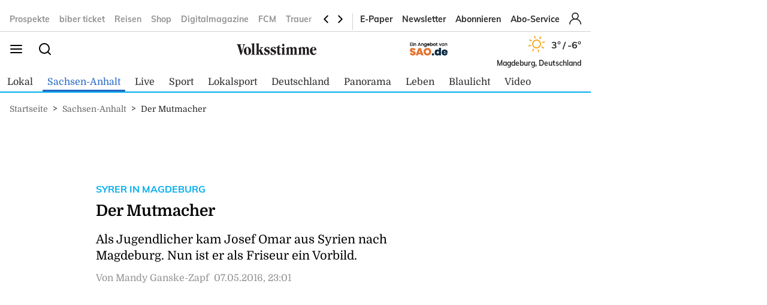

--- FILE ---
content_type: text/html; charset=utf-8
request_url: https://www.volksstimme.de/sachsen-anhalt/der-mutmacher-1873307
body_size: 27270
content:
<!DOCTYPE html><html lang="de" data-enable-sso="true"><head>

      <link rel="preload prefetch stylesheet" href="/designs/bmg_base_design/1.0.184/styles-vs.css" as="style">

      <link rel="preload prefetch stylesheet" href="/static/css/styles-delivery-vs-base.e3cb9d79.css" as="style">

    <title>Der Mutmacher</title>
    <meta charset="UTF-8">
    <meta name="theme-color" content="#00AEEF">
    <meta name="viewport" content="width=device-width, initial-scale=1.0">
    <meta http-equiv="X-UA-Compatible" content="IE=edge">



      <meta name="facebook-domain-verification" content="sez9v4szn8raqreszbaoa8m6hmbxox">

      <meta name="title" content="Der Mutmacher">
      <meta name="description" content="">
    
      <meta name="copyright" content="Volksstimme">
    
  <meta name="author" content=" Mandy Ganske-Zapf">
    <meta name="robots" content="INDEX, FOLLOW, MAX-SNIPPET:-1, MAX-IMAGE-PREVIEW:LARGE, MAX-VIDEO-PREVIEW:-1">
    <link rel="canonical" href="https://www.volksstimme.de/sachsen-anhalt/der-mutmacher-1873307">

    <link rel="apple-touch-icon" sizes="57x57" href="/static/favicons/vs-apple-icon-57x57.png">
    <link rel="apple-touch-icon" sizes="60x60" href="/static/favicons/vs-apple-icon-60x60.png">
    <link rel="apple-touch-icon" sizes="72x72" href="/static/favicons/vs-apple-icon-72x72.png">
    <link rel="apple-touch-icon" sizes="76x76" href="/static/favicons/vs-apple-icon-76x76.png">
    <link rel="apple-touch-icon" sizes="114x114" href="/static/favicons/vs-apple-icon-114x114.png">
    <link rel="apple-touch-icon" sizes="120x120" href="/static/favicons/vs-apple-icon-120x120.png">
    <link rel="apple-touch-icon" sizes="144x144" href="/static/favicons/vs-apple-icon-144x144.png">
    <link rel="apple-touch-icon" sizes="152x152" href="/static/favicons/vs-apple-icon-152x152.png">
    <link rel="apple-touch-icon" sizes="180x180" href="/static/favicons/vs-apple-icon-180x180.png">
    <link rel="icon" type="image/png" sizes="192x192" href="/static/favicons/vs-android-icon-192x192.png">
    <link rel="icon" type="image/png" sizes="16x16" href="/static/favicons/vs-favicon-16x16.png">
    <link rel="icon" type="image/png" sizes="32x32" href="/static/favicons/vs-favicon-32x32.png">
    <link rel="icon" type="image/png" sizes="96x96" href="/static/favicons/vs-favicon-96x96.png">

    
<script>
    window.as_cat="sachsen-anhalt"
    window.as_subcat=""
    window.ad_channel="localnews/sanhalt/news"
    window.ivw_desktop="volksstimme_n-sachsen-anhalt"
    window.ivw_mobile="volksstimme_n-sachsen-anhalt"
    window.doc_id="1873307"
</script>
    

      <meta property="og:url" content="https://www.volksstimme.de/sachsen-anhalt/der-mutmacher-1873307">
      <meta property="og:type" content="article">
      <meta property="og:title" content="Der Mutmacher">
      <meta property="og:image" content="https://bmg-images.forward-publishing.io/2021/4/20/6ed8146d-5928-46fa-a8c5-d66b967d5731.jpeg">
      <meta property="twitter:card" content="summary_large_image">
      <meta property="twitter:image" content="https://bmg-images.forward-publishing.io/2021/4/20/6ed8146d-5928-46fa-a8c5-d66b967d5731.jpeg?auto=format">

  <script type="application/ld+json">
    {"@context":"https://schema.org","@type":"NewsArticle","mainEntityOfPage":{"@type":"WebPage","@id":"https://www.volksstimme.de/sachsen-anhalt/der-mutmacher-1873307"},"headline":"Der Mutmacher","image":["https://bmg-images.forward-publishing.io/2021/4/20/6ed8146d-5928-46fa-a8c5-d66b967d5731.jpeg?auto=format"],"datePublished":"2016-05-07T21:01:00Z","description":"Magdeburg l \"Am Anfang habe ich alle geduzt.“ Josef Omar muss lachen. Vor ihm dampft eine Tasse heiße Schokolade. Der junge Mann sitzt in einem Café an der Elbe in Magdeburg. Das Arabische kennt kein „Sie“, erzählt er. Seit er fließend Deutsch spricht, weiß er, wie das bei den Kunden angekommen...","author":[{"@type":"Person","name":" Mandy Ganske-Zapf"}],"publisher":{"@type":"Organization","name":"volksstimme.de","logo":{"@type":"ImageObject","url":"https://www.volksstimme.de/static/images/vs-logo.svg","width":300,"height":60}},"isAccessibleForFree":"True","hasPart":{"@type":"WebPageElement","isAccessibleForFree":"True"}}
  </script>

  <!-- vs article -->
<script>
    var s = document.createElement('script');
    s.dataset.cmpSrc = 'https://static.cleverpush.com/channel/loader/z5mjk7M6AD3Ze6keS.js';
	s.dataset.cmpVendor = "s2658";
	s.type = "text/plain";
	s.className = "cmplazyload";
	document.head.append(s);
</script>
<!-- Google Tag Manager -->
<script>(function(w,d,s,l,i){w[l]=w[l]||[];w[l].push({'gtm.start':
            new Date().getTime(),event:'gtm.js'});var f=d.getElementsByTagName(s)[0],
        j=d.createElement(s),dl=l!='dataLayer'?'&l='+l:'';j.async=true;j.src=
        'https://www.googletagmanager.com/gtm.js?id='+i+dl;f.parentNode.insertBefore(j,f);
    })(window,document,'script','dataLayer','GTM-NKSNV3');</script>

<!-- End Google Tag Manager -->
<!-- begin preload of IOM web manager -->
<link rel="preload" href="https://data-11c63b1cbc.volksstimme.de/iomm/latest/manager/base/es6/bundle.js" as="script" id="IOMmBundle">
<link rel="preload" href="https://data-11c63b1cbc.volksstimme.de/iomm/latest/bootstrap/loader.js" as="script">
<script type="text/javascript" src="https://data-11c63b1cbc.volksstimme.de/iomm/latest/bootstrap/loader.js" data-cmp-ab="2" crossorigin></script>
<!-- end preload of IOM web manager -->
<script>
        var s = document.createElement('script');
        s.async = true;
        s.dataset.cmpSrc = 'https://d.nativendo.de/cds/delivery/init?oms_zone=' + window.ad_channel;
		s.dataset.cmpVendor = "s1016";
		s.type = "text/plain";
		s.className = "cmplazyload";
        var sc = document.getElementsByTagName('script')[0];
        sc.parentNode.insertBefore(s, sc);
</script>
<!-- Facebook Pixel Code -->
<script>
    function consentEnableFacebook() {
        !function(f,b,e,v,n,t,s) {if(f.fbq)return;n=f.fbq=function()

        {n.callMethod? n.callMethod.apply(n,arguments):n.queue.push(arguments)}

        ;
            if(!f._fbq)f._fbq=n;n.push=n;n.loaded=!0;n.version='2.0';
            n.queue=[];t=b.createElement(e);t.async=!0;
            t.src=v;s=b.getElementsByTagName(e)[0];
            s.parentNode.insertBefore(t,s)}(window,document,'script',
            'https://connect.facebook.net/en_US/fbevents.js');
        fbq('consent', 'grant');
        fbq('init', '1734066336856104');
        fbq('track', 'PageView');
    }
</script>
<script async="" id="ebx" src="//applets.ebxcdn.com/ebx.js"></script>
<script type='text/javascript' src='https://d.smartico.one/get/hs/6d81341898a219e9cde8ced8bf3e1f5c8330d456' defer></script>
<script type='text/javascript' src='https://d.smartico.one/get/hs/555292c542e7cf736c6672b8e12da267211ff4ef' defer></script>
<link rel='stylesheet' type='text/css' href='https://d.smartico.one/get/hs/7f919c1cd55d73417eb2068c2e553dad381606e7' />
<script>

        function initiateSourcePoint(subscriptions) { }

        var consents = [];
        if (typeof dataLayer == "undefined") {
            var dataLayer = [];
        }
        dataLayer.push({ "consents": consents });

        var addJs = function (id) {
            consents.push(id);
            dataLayer.push({ 'consents': consents });
        }

        window.cmp_waitforimport = 10000;
        window.cmp_pur_enable = true;
		window.cmp_macro_redirect = document.location.href;
        fetchUserLoginStatusTEST = function () {
            // When we login, we have a request header C1-Session-ID. We ask the delivery for the existence of this header.
            // If it exists, then we know we are logged in.
            return fetch('/api/public/user-session')
                .then(function (res) { return res.json(); })
                .catch(function (err) {
                    console.error(err)

                    // In case there is a problem with the API call, we assume the user isn't logged in.
                    // This will allow the script depending on the emitting of the "logged in" event
                    // to run.
                    return { isLoggedIn: false }
                })
        }


        fetchUserLoginStatusTEST().then(function (data) {
            console.log(data);
            isLoggedIn = data.isLoggedIn;
            subscriptions = data.subscriptions;
            id = data.id;

            if (subscriptions) {
                userType = subscriptions.userType;
                if (userType == undefined)
                    userType == "pur-anon";
                permissions = subscriptions.permissions;
                if (permissions == undefined)
                    permissions = [];

                // handle SourcePoint, i.e. the PUR Subscription product
                if (typeof initiateSourcePointTEST === 'function') {
                    initiateSourcePointTEST(subscriptions)
                }
            } else { // Im Fehlerfall wird SourcePoint ohne Daten initialisiert, daher pur-anon
                initiateSourcePointTEST();
            }


        });

        function initiateSourcePointTEST(subscriptions) {
            userType = (!(subscriptions == undefined || subscriptions.pur == undefined || subscriptions.pur.length == 0)) ? "pur-pur" : "pur-anon";
            // HIER ABARBEITEN, da haben wir selber Kontrolle drüber
        }
        function initiateSourcePointTEST(subscriptions) {
            var userType = (!(subscriptions == undefined || subscriptions.pur == undefined || subscriptions.pur.length == 0))
                ? "pur-pur"
                : "pur-anon";
            console.log("Benutzer-Abonnementstatus:", userType); // Hier wird der Abonnementstatus ausgegeben
            // Setzt den globalen Wert für den Pur-Status
            window.cmp_pur_loggedin = (userType === "pur-pur");

            var checkcmp = window.setInterval(function () {
                if (typeof __cmp == "function") {
                    if (userType === "pur-pur")
                        __cmp('setPurposeConsent', ["c2", 0, true]);
                    __cmp('cancelwait');
					var checktcf = window.setInterval(function () {
					    if (typeof __tcfapi == "function") {
					        __tcfapi('addEventListener', 2, function (tcData, success) {
					            if (tcData.eventStatus === 'useractioncomplete') {
					                document.location.reload();
					            }
					        });
				    	    window.clearInterval(checktcf);
					    }
					}, 250);

                    __cmp("addEventListener",["settings",() => {
                      var registeredVendors = { 
                        42: () => {
                        var timerConsentEnableTaboola = window.setInterval(() => {
                          if ("function" == typeof consentEnableTaboola) {
                            window.clearInterval(timerConsentEnableTaboola);
                            consentEnableTaboola();
                          }
                        },250)
                      },
					  c73647: () => { dataLayer.push({'event': 'BitmovinConsent'}); },
                      s30: () => { dataLayer.push({'event': 'YoutubeConsent'}); },
                      c57383: () => { dataLayer.push({'event': '23degreesConsent'}); },
                      s7: () => { dataLayer.push({'event': 'FacebookConsent'}); },
                      s1104: () => { dataLayer.push({'event': 'GoogleMapsConsent'}); },
                      s14: () => { dataLayer.push({'event': 'InstagramConsent'}); },
                      c78424: () => { dataLayer.push({'event': 'TickarooConsent'}); },
                      s2536: () => { dataLayer.push({'event': 'TikTokConsent'}); },
                      s34: () => { dataLayer.push({'event': 'XConsent'}); },
                      s1318: () => { dataLayer.push({'event': 'ShowherosConsent'}); },
                    };
                    
                    __cmp("getCMPData", null, (e) => {
                      consentIds = Object.keys(e.vendorConsents);
                      if (window.cmp_pur_enable && cmp_pur_loggedin) {
                        //for (var vendorId in registeredVendors) {
                        //  registeredVendors[vendorId]();
                        //}
                      } else if (e.choiceType == 0) {
                      } else if (e.choiceType == 1) {
                        for (var vendorId in registeredVendors) {
                          registeredVendors[vendorId]();
                        }
                      } else if (e.choiceType == 2) {
                        vendors = Object.keys(registeredVendors);
                        for (var vendorId in registeredVendors) {
                            if (consentIds.includes(vendorId)) {
                              registeredVendors[vendorId]();
                            }
                          }
                        } 
                      }, true);
                    },false],null);

					
                    window.clearTimeout(checkcmp);
                }
            }, 250);
        }

</script>

<script>


        if (document.location.host.includes("publishing") !== false) {
            if (!("cmp_cdid" in window)) { window.cmp_cdid = "222923b842c63" }
        } else {
            if (!("cmp_cdid" in window)) { window.cmp_cdid = "a522d62a318b2" }
        }
        if (!("gdprAppliesGlobally" in window)) { window.gdprAppliesGlobally = true }
        if (!("cmp_id" in window) || window.cmp_id < 1) { window.cmp_id = 0 }
        if (!("cmp_params" in window)) { window.cmp_params = "" }
        if (!("cmp_host" in window)) { window.cmp_host = "a.delivery.consentmanager.net" }
        if (!("cmp_cdn" in window)) { window.cmp_cdn = "cdn.consentmanager.net" }
        if (!("cmp_proto" in window)) { window.cmp_proto = "https:" }
        if (!("cmp_codesrc" in window)) { window.cmp_codesrc = "0" }
        window.cmp_getsupportedLangs = function () { var b = ["DE", "EN", "FR", "IT", "NO", "DA", "FI", "ES", "PT", "RO", "BG", "ET", "EL", "GA", "HR", "LV", "LT", "MT", "NL", "PL", "SV", "SK", "SL", "CS", "HU", "RU", "SR", "ZH", "TR", "UK", "AR", "BS", "JA", "CY"]; if ("cmp_customlanguages" in window) { for (var a = 0; a < window.cmp_customlanguages.length; a++) { b.push(window.cmp_customlanguages[a].l.toUpperCase()) } } return b };
        window.cmp_getRTLLangs = function () { var a = ["AR"]; if ("cmp_customlanguages" in window) { for (var b = 0; b < window.cmp_customlanguages.length; b++) { if ("r" in window.cmp_customlanguages[b] && window.cmp_customlanguages[b].r) { a.push(window.cmp_customlanguages[b].l) } } } return a };
        window.cmp_getlang = function (a) { if (typeof (a) != "boolean") { a = true } if (a && typeof (cmp_getlang.usedlang) == "string" && cmp_getlang.usedlang !== "") { return cmp_getlang.usedlang } return window.cmp_getlangs()[0] };
        window.cmp_extractlang = function (a) { if (a.indexOf("cmplang=") != -1) { a = a.substr(a.indexOf("cmplang=") + 8, 2).toUpperCase(); if (a.indexOf("&") != -1) { a = a.substr(0, a.indexOf("&")) } } else { a = "" } return a };
        window.cmp_getlangs = function () { var h = window.cmp_getsupportedLangs(); var g = []; var a = location.hash; var f = location.search; var e = "cmp_params" in window ? window.cmp_params : ""; if (cmp_extractlang(a) != "") { g.push(cmp_extractlang(a)) } else { if (cmp_extractlang(f) != "") { g.push(cmp_extractlang(f)) } else { if (cmp_extractlang(e) != "") { g.push(cmp_extractlang(e)) } else { if ("cmp_setlang" in window && window.cmp_setlang != "") { g.push(window.cmp_setlang.toUpperCase()) } else { if ("cmp_langdetect" in window && window.cmp_langdetect == 1) { g.push(window.cmp_getPageLang()) } else { g = window.cmp_getBrowserLangs() } } } } } var c = []; for (var d = 0; d < g.length; d++) { var b = g[d].toUpperCase(); if (b.length < 2) { continue } if (h.indexOf(b) != -1) { c.push(b) } else { if (b.indexOf("-") != -1) { b = b.substr(0, 2) } if (h.indexOf(b) != -1) { c.push(b) } } } if (c.length == 0 && typeof (cmp_getlang.defaultlang) == "string" && cmp_getlang.defaultlang !== "") { return [cmp_getlang.defaultlang.toUpperCase()] } else { return c.length > 0 ? c : ["EN"] } };
        window.cmp_getPageLangs = function () {
            var a = window.cmp_getXMLLang(); if (a != "") { a = [a.toUpperCase()] } else { a = [] }
            a = a.concat(window.cmp_getLangsFromURL()); return a.length > 0 ? a : ["EN"]
        };
        window.cmp_getPageLang = function () { var a = window.cmp_getPageLangs(); return a.length > 0 ? a[0] : "" };
        window.cmp_getLangsFromURL = function () {
            var c = window.cmp_getsupportedLangs(); var b = location; var m = "toUpperCase"; var g = b.hostname[m]() + "."; var a = "/" + b.pathname[m]() + "/";
            a = a.split("_").join("-");
            a = a.split("//").join("/");
            a = a.split("//").join("/"); var f = []; for (var e = 0; e < c.length; e++) { var j = a.substring(0, c[e].length + 2); if (g.substring(0, c[e].length + 1) == c[e] + ".") { f.push(c[e][m]()) } else { if (c[e].length == 5) { var k = c[e].substring(3, 5) + "-" + c[e].substring(0, 2); if (g.substring(0, k.length + 1) == k + ".") { f.push(c[e][m]()) } } else { if (j == "/" + c[e] + "/" || j == "/" + c[e] + "-") { f.push(c[e][m]()) } else { if (j == "/" + c[e].replace("-", "/") + "/" || j == "/" + c[e].replace("-", "/") + "/") { f.push(c[e][m]()) } else { if (c[e].length == 5) { var k = c[e].substring(3, 5) + "-" + c[e].substring(0, 2); var h = a.substring(0, k.length + 1); if (h == "/" + k + "/" || h == "/" + k.replace("-", "/") + "/") { f.push(c[e][m]()) } } } } } } } return f
        };
        window.cmp_getXMLLang = function () { var c = document.getElementsByTagName("html"); if (c.length > 0) { c = c[0] } else { c = document.documentElement } if (c && c.getAttribute) { var a = c.getAttribute("xml:lang"); if (typeof (a) != "string" || a == "") { a = c.getAttribute("lang") } if (typeof (a) == "string" && a != "") { a = a.split("_").join("-").toUpperCase(); var b = window.cmp_getsupportedLangs(); return b.indexOf(a) != -1 || b.indexOf(a.substr(0, 2)) != -1 ? a : "" } else { return "" } } };
        window.cmp_getBrowserLangs = function () { var c = "languages" in navigator ? navigator.languages : []; var b = []; if (c.length > 0) { for (var a = 0; a < c.length; a++) { b.push(c[a]) } } if ("language" in navigator) { b.push(navigator.language) } if ("userLanguage" in navigator) { b.push(navigator.userLanguage) } return b };
        (function () {
            var C = document; var o = window; var t = ""; var h = ""; var k = ""; var E = function (e) {
                var i = "cmp_" + e;
                e = "cmp" + e + "="; var d = ""; var l = e.length; var J = location; var K = J.hash; var w = J.search; var u = K.indexOf(e); var I = w.indexOf(e); if (u != -1) { d = K.substring(u + l, 9999) } else { if (I != -1) { d = w.substring(I + l, 9999) } else { return i in o && typeof (o[i]) !== "function" ? o[i] : "" } } var H = d.indexOf("&"); if (H != -1) { d = d.substring(0, H) } return d
            }; var j = E("lang"); if (j != "") {
                t = j;
                k = t
            } else {
                if ("cmp_getlang" in o) {
                    t = o.cmp_getlang().toLowerCase();
                    h = o.cmp_getlangs().slice(0, 3).join("_");
                    k = o.cmp_getPageLangs().slice(0, 3).join("_"); if ("cmp_customlanguages" in o) { var m = o.cmp_customlanguages; for (var y = 0; y < m.length; y++) { var a = m[y].l.toLowerCase(); if (a == t) { t = "en" } } }
                }
            } var q = ("cmp_proto" in o) ? o.cmp_proto : "https:"; if (q != "http:" && q != "https:") { q = "https:" } var n = ("cmp_ref" in o) ? o.cmp_ref : location.href; if (n.length > 300) { n = n.substring(0, 300) } var A = function (l) {
                var J = document; var M = "getElementsByTagName"; var O = J.createElement("script");
                O.setAttribute("data-cmp-ab", "1");
                O.type = "text/javascript";
                O.async = true;
                O.src = l; var N = ["body", "div", "span", "script", "head"]; var H = "currentScript"; var K = "parentElement"; var u = "appendChild"; var L = "body"; if (J[H] && J[H][K]) { J[H][K][u](O) } else { if (J[L]) { J[L][u](O) } else { for (var w = 0; w < N.length; w++) { var I = J[M](N[w]); if (I.length > 0) { I[0][u](O); break } } } }
            }; var b = E("design"); var c = E("regulationkey"); var z = E("gppkey"); var s = E("att"); var f = o.encodeURIComponent; var g; try { g = C.cookie.length > 0 } catch (B) { g = false } var x = E("darkmode"); if (x == "0") { x = 0 } else { if (x == "1") { x = 1 } else { try { if ("matchMedia" in window && window.matchMedia) { var G = window.matchMedia("(prefers-color-scheme: dark)"); if ("matches" in G && G.matches) { x = 1 } } } catch (B) { x = 0 } } } var p = q + "//" + o.cmp_host + "/delivery/cmp.php?";
            p += ("cmp_id" in o && o.cmp_id > 0 ? "id=" + o.cmp_id : "") + ("cmp_cdid" in o ? "&cdid=" + o.cmp_cdid : "") + "&h=" + f(n);
            p += (b != "" ? "&cmpdesign=" + f(b) : "") + (c != "" ? "&cmpregulationkey=" + f(c) : "") + (z != "" ? "&cmpgppkey=" + f(z) : "");
            p += (s != "" ? "&cmpatt=" + f(s) : "") + ("cmp_params" in o ? "&" + o.cmp_params : "") + (g ? "&__cmpfcc=1" : "");
            p += (x > 0 ? "&cmpdarkmode=1" : "");
            A(p + "&l=" + f(t) + "&ls=" + f(h) + "&lp=" + f(k) + "&o=" + (new Date()).getTime()); if (!("cmp_quickstub" in window)) {
                var r = "js"; var v = E("debugunminimized") != "" ? "" : ".min"; if (E("debugcoverage") == "1") {
                    r = "instrumented";
                    v = ""
                } if (E("debugtest") == "1") {
                    r = "jstests";
                    v = ""
                } var F = new Date(); var D = F.getFullYear() + "-" + (F.getMonth() + 1) + "-" + F.getDate();
                A(q + "//" + o.cmp_cdn + "/delivery/" + r + "/cmp_final" + v + ".js?t=" + D)
            }
        })();
        window.cmp_rc = function (c, b) {
            var l; try { l = document.cookie } catch (h) { l = "" } var j = ""; var f = 0; var g = false; while (l != "" && f < 100) {
                f++; while (l.substr(0, 1) == " ") { l = l.substr(1, l.length) } var k = l.substring(0, l.indexOf("=")); if (l.indexOf(";") != -1) { var m = l.substring(l.indexOf("=") + 1, l.indexOf(";")) } else { var m = l.substr(l.indexOf("=") + 1, l.length) } if (c == k) {
                    j = m;
                    g = true
                } var d = l.indexOf(";") + 1; if (d == 0) { d = l.length }
                l = l.substring(d, l.length)
            } if (!g && typeof (b) == "string") { j = b } return (j)
        };
        window.cmp_stub = function () {
            var a = arguments;
            __cmp.a = __cmp.a || []; if (!a.length) { return __cmp.a } else { if (a[0] === "ping") { if (a[1] === 2) { a[2]({ gdprApplies: gdprAppliesGlobally, cmpLoaded: false, cmpStatus: "stub", displayStatus: "hidden", apiVersion: "2.2", cmpId: 31 }, true) } else { a[2](false, true) } } else { if (a[0] === "getTCData") { __cmp.a.push([].slice.apply(a)) } else { if (a[0] === "addEventListener" || a[0] === "removeEventListener") { __cmp.a.push([].slice.apply(a)) } else { if (a.length == 4 && a[3] === false) { a[2]({}, false) } else { __cmp.a.push([].slice.apply(a)) } } } } }
        };
        window.cmp_dsastub = function () {
            var a = arguments;
            a[0] = "dsa." + a[0];
            window.cmp_gppstub(a)
        };
        window.cmp_gppstub = function () {
            var c = arguments;
            __gpp.q = __gpp.q || []; if (!c.length) { return __gpp.q } var h = c[0]; var g = c.length > 1 ? c[1] : null; var f = c.length > 2 ? c[2] : null; var a = null; var j = false; if (h === "ping") {
                a = window.cmp_gpp_ping();
                j = true
            } else {
                if (h === "addEventListener") {
                    __gpp.e = __gpp.e || []; if (!("lastId" in __gpp)) { __gpp.lastId = 0 }
                    __gpp.lastId++; var d = __gpp.lastId;
                    __gpp.e.push({ id: d, callback: g });
                    a = { eventName: "listenerRegistered", listenerId: d, data: true, pingData: window.cmp_gpp_ping() };
                    j = true
                } else {
                    if (h === "removeEventListener") {
                        __gpp.e = __gpp.e || [];
                        a = false; for (var e = 0; e < __gpp.e.length; e++) {
                            if (__gpp.e[e].id == f) {
                                __gpp.e[e].splice(e, 1);
                                a = true; break
                            }
                        }
                        j = true
                    } else { __gpp.q.push([].slice.apply(c)) }
                }
            } if (a !== null && typeof (g) === "function") { g(a, j) }
        };
        window.cmp_gpp_ping = function () { return { gppVersion: "1.1", cmpStatus: "stub", cmpDisplayStatus: "hidden", signalStatus: "not ready", supportedAPIs: ["2:tcfeuv2", "5:tcfcav1", "7:usnat", "8:usca", "9:usva", "10:usco", "11:usut", "12:usct", "13:usfl", "14:usmt", "15:usor", "16:ustx", "17:usde", "18:usia", "19:usne", "20:usnh", "21:usnj", "22:ustn", "23:usmn"], cmpId: 31, sectionList: [], applicableSections: [0], gppString: "", parsedSections: {} } };
        window.cmp_addFrame = function (b) {
            if (!window.frames[b]) {
                if (document.body) {
                    var a = document.createElement("iframe");
                    a.style.cssText = "display:none"; if ("cmp_cdn" in window && "cmp_ultrablocking" in window && window.cmp_ultrablocking > 0) { a.src = "//" + window.cmp_cdn + "/delivery/empty.html" }
                    a.name = b;
                    a.setAttribute("title", "Intentionally hidden, please ignore");
                    a.setAttribute("role", "none");
                    a.setAttribute("tabindex", "-1");
                    document.body.appendChild(a)
                } else { window.setTimeout(window.cmp_addFrame, 10, b) }
            }
        };
        window.cmp_msghandler = function (d) {
            var a = typeof d.data === "string"; try { var c = a ? JSON.parse(d.data) : d.data } catch (f) { var c = null } if (typeof (c) === "object" && c !== null && "__cmpCall" in c) {
                var b = c.__cmpCall;
                window.__cmp(b.command, b.parameter, function (h, g) {
                    var e = { __cmpReturn: { returnValue: h, success: g, callId: b.callId } };
                    d.source.postMessage(a ? JSON.stringify(e) : e, "*")
                })
            } if (typeof (c) === "object" && c !== null && "__tcfapiCall" in c) {
                var b = c.__tcfapiCall;
                window.__tcfapi(b.command, b.version, function (h, g) {
                    var e = { __tcfapiReturn: { returnValue: h, success: g, callId: b.callId } };
                    d.source.postMessage(a ? JSON.stringify(e) : e, "*")
                }, b.parameter)
            } if (typeof (c) === "object" && c !== null && "__gppCall" in c) {
                var b = c.__gppCall;
                window.__gpp(b.command, function (h, g) {
                    var e = { __gppReturn: { returnValue: h, success: g, callId: b.callId } };
                    d.source.postMessage(a ? JSON.stringify(e) : e, "*")
                }, "parameter" in b ? b.parameter : null, "version" in b ? b.version : 1)
            } if (typeof (c) === "object" && c !== null && "__dsaCall" in c) {
                var b = c.__dsaCall;
                window.__dsa(b.command, function (h, g) {
                    var e = { __dsaReturn: { returnValue: h, success: g, callId: b.callId } };
                    d.source.postMessage(a ? JSON.stringify(e) : e, "*")
                }, "parameter" in b ? b.parameter : null, "version" in b ? b.version : 1)
            }
        };
        window.cmp_setStub = function (a) {
            if (!(a in window) || (typeof (window[a]) !== "function" && typeof (window[a]) !== "object" && (typeof (window[a]) === "undefined" || window[a] !== null))) {
                window[a] = window.cmp_stub;
                window[a].msgHandler = window.cmp_msghandler;
                window.addEventListener("message", window.cmp_msghandler, false)
            }
        };
        window.cmp_setGppStub = function (a) {
            if (!(a in window) || (typeof (window[a]) !== "function" && typeof (window[a]) !== "object" && (typeof (window[a]) === "undefined" || window[a] !== null))) {
                window[a] = window.cmp_gppstub;
                window[a].msgHandler = window.cmp_msghandler;
                window.addEventListener("message", window.cmp_msghandler, false)
            }
        };
        if (!("cmp_noiframepixel" in window)) { window.cmp_addFrame("__cmpLocator") }
        if ((!("cmp_disabletcf" in window) || !window.cmp_disabletcf) && !("cmp_noiframepixel" in window)) { window.cmp_addFrame("__tcfapiLocator") }
        if ((!("cmp_disablegpp" in window) || !window.cmp_disablegpp) && !("cmp_noiframepixel" in window)) { window.cmp_addFrame("__gppLocator") }
        if ((!("cmp_disabledsa" in window) || !window.cmp_disabledsa) && !("cmp_noiframepixel" in window)) { window.cmp_addFrame("__dsaLocator") }
        window.cmp_setStub("__cmp");
        if (!("cmp_disabletcf" in window) || !window.cmp_disabletcf) { window.cmp_setStub("__tcfapi") }
        if (!("cmp_disablegpp" in window) || !window.cmp_disablegpp) { window.cmp_setGppStub("__gpp") }
        if (!("cmp_disabledsa" in window) || !window.cmp_disabledsa) { window.cmp_setGppStub("__dsa") };


</script>
<script>
    if (document.location.host.includes("publishing")) {
        var adHandler = adHandler || { cmd: [] };
        adHandler.cmd.push(function () {
            adHandler.service.setTargeting("hour", new Date().getHours());
            pagetype = "";
            articleIds = document.location.pathname.match(/[\d]{5,8}$/i);
            if (articleIds != undefined && articleIds.length == 1) {
                pagetype="article";
            } else if (document.location.pathname == "/") {
                pagetype = "homepage";
            } else {
                pagetype = "ressort";
            }
            adHandler.service.setTargeting("pagetype", pagetype);
            adchannels = window.ad_channel.split("/");
            if (window.ad_channel.includes("localnews/")) {  
                adHandler.service.setTargeting("region", adchannels[1]);
            }
            adHandler.service.setTargeting("mvd_category", adchannels[0]);
            adHandler.service.request();
        });
        elem = document.createElement("script");
        elem.src = "https://showroom.click-performance.com/staging/DMN/volksstimme.de/volksstimme.de_ROS.js";
        elem.type = "text/javascript";
        document.head.appendChild(elem);
    }
</script></head>

  <body lang="en"><!-- vs article -->
<!-- Google Tag Manager (noscript) -->
<noscript>
    <iframe src="https://www.googletagmanager.com/ns.html?id=GTM-NKSNV3"
            height="0" width="0" style="display:none;visibility:hidden"></iframe>
</noscript>
<!-- End Google Tag Manager (noscript) -->






<script id="ie-block-script">
    
    if (window.navigator.userAgent.match(/(MSIE|Trident)/)) {
        // stop page loading
        // window.stop() will always error since we screen for IE above, but left to convey the meaning
        try {
            window.stop();
        } catch (exception) {
            document.execCommand('Stop');
        }
        document.body.innerHTML =
            
           "<div style='position:absolute;top:40%;left:20%;width:60%;background:white;text-align:center;'>" +
            "<img src='/static/images/vs-logo.svg' />" +
            "<hr/>" +
               "<p style='font-size:1.1em'>Sie verwenden den Microsoft Internet Explorer. Bei der Anzeige unserer Website kann es dabei leider zu Darstellungsproblemen kommen.</p>" +
            "<br/>" +
               "<p style='font-size:1.1em'>Für eine fehlerfreie Darstellung verwenden Sie bitte einen anderen Browser, beispielsweise: Microsoft Edge, Mozilla Firefox, Google Chrome oder Apple Safari.</p>" +
           "</div>"
    } else {
        
        document.body.removeChild(document.getElementById("ie-block-script"))
    }
</script>

    <div class="page-holder">

<div class="ad-skyscraper">
    <div id="ad-skyscraper"></div>
</div>
      <div class="fp-page-content">


<header id="fp-main-header" class="fp-main-header">
    <div class="fp-container">
        <div class="fp-header">
            <div class="fp-main-header__top">


            <nav class="fp-top-nav" data-t-name="Mainnavigation">
            <ul class="fp-top-nav__list">
                    <li class="fp-top-nav__list-item">
                        <a class="text-sm-secondary--bold" href="https://volksstimme.weekli.de/" target="_blank" rel="noopener noreferrer">
                                Prospekte
                        </a>
                    </li>
                    <li class="fp-top-nav__list-item">
                        <a class="text-sm-secondary--bold" href="https://www.biberticket.de/" target="_blank" rel="noopener noreferrer">
                                biber ticket
                        </a>
                    </li>
                    <li class="fp-top-nav__list-item">
                        <a class="text-sm-secondary--bold" href="https://reisen.volksstimme.de/" target="_blank" rel="noopener noreferrer">
                                Reisen
                        </a>
                    </li>
                    <li class="fp-top-nav__list-item">
                        <a class="text-sm-secondary--bold" href="https://shop.volksstimme.de/" target="_blank" rel="noopener noreferrer">
                                Shop
                        </a>
                    </li>
                    <li class="fp-top-nav__list-item">
                        <a class="text-sm-secondary--bold" href="https://www.volksstimme.de/general/digitalmagazine-lsa-3759055" target="_self">
                                Digitalmagazine
                        </a>
                    </li>
                    <li class="fp-top-nav__list-item">
                        <a class="text-sm-secondary--bold" href="https://magdeburg-fussball.de" target="_blank" rel="noopener noreferrer">
                                FCM
                        </a>
                    </li>
                    <li class="fp-top-nav__list-item">
                        <a class="text-sm-secondary--bold" href="https://www.abschied-nehmen.de" target="_blank" rel="noopener noreferrer">
                                Trauer
                        </a>
                    </li>
                    <li class="fp-top-nav__list-item">
                        <a class="text-sm-secondary--bold" href="https://www.azubis.de/" target="_blank" rel="noopener noreferrer">
                                Ausbildung
                        </a>
                    </li>
                    <li class="fp-top-nav__list-item">
                        <a class="text-sm-secondary--bold" href="https://jobs.volksstimme.de/" target="_blank" rel="noopener noreferrer">
                                Jobs
                        </a>
                    </li>
                    <li class="fp-top-nav__list-item">
                        <a class="text-sm-secondary--bold" href="https://herzzuherz.de" target="_blank" rel="noopener noreferrer">
                                Liebe/Bekanntschaften
                        </a>
                    </li>
                    <li class="fp-top-nav__list-item">
                        <a class="text-sm-secondary--bold" href="/service/raetsel/">
                                Rätsel
                        </a>
                    </li>
                    <li class="fp-top-nav__list-item">
                        <a class="text-sm-secondary--bold" href="https://www.volksstimme.de/service/gewinnspiele">
                                Gewinnspiele
                        </a>
                    </li>
                    <li class="fp-top-nav__list-item">
                        <a class="text-sm-secondary--bold" href="https://www.volksstimme.de/service/in-eigener-sache">
                                In eigener Sache
                        </a>
                    </li>
                    <li class="fp-top-nav__list-item">
                        <a class="text-sm-secondary--bold" href="https://www.volksstimme.de/thema">
                                Themenseiten
                        </a>
                    </li>
            </ul>
            <div class="fp-top-nav__arrow-container">
                <div class="fp-top-nav__left-arrow">
                    <svg width="22" height="22" viewBox="0 0 22 22" fill="none" xmlns="http://www.w3.org/2000/svg">
                        <path d="M13.75 16.5L8.25 11L13.75 5.5" stroke="black" stroke-width="2" stroke-linecap="round" stroke-linejoin="round"></path>
                    </svg>
                </div>
                <div class="fp-top-nav__right-arrow">
                    <svg width="22" height="22" viewBox="0 0 22 22" fill="none" xmlns="http://www.w3.org/2000/svg">
                        <path d="M8.25 16.5L13.75 11L8.25 5.5" stroke="black" stroke-width="2" stroke-linecap="round" stroke-linejoin="round"></path>
                    </svg>
                </div>
            </div>
        </nav>

                    <div class="fp-main-header__links">
                        <ul>                                 <li>
                                    <a href="https://epaper.volksstimme.de" target="_self" class="text-sm-secondary--bold">
                                        E-Paper
                                    </a>
                                </li>
                                <li>
                                    <a href="https://www.volksstimme.de/newsletter" target="_self" class="text-sm-secondary--bold">
                                        Newsletter
                                    </a>
                                </li>
                                <li>
                                    <a href="https://abo.volksstimme.de/" target="_blank" class="text-sm-secondary--bold">
                                        Abonnieren
                                    </a>
                                </li>
                                <li>
                                    <a href="https://abo.volksstimme.de/onlineservice" target="_blank" class="text-sm-secondary--bold">
                                        Abo-Service
                                    </a>
                                </li>
                        </ul>
                    </div>
                    <div class="fp-main-header__links-wrapper">

                        <div class="fp-main-header__links--login" title="Anmelden">
                            
                            <svg class="fp-hidden" id="fp-main-header__login-button" width="20" height="20" viewBox="0 0 20 20" fill="none" xmlns="http://www.w3.org/2000/svg">
                                <path class="icon-path" fill-rule="evenodd" clip-rule="evenodd" d="M10 1.66667C7.69881 1.66667 5.83333 3.53215 5.83333 5.83333C5.83333 8.13452 7.69881 10 10 10C12.3012 10 14.1667 8.13452 14.1667 5.83333C14.1667 3.53215 12.3012 1.66667 10 1.66667ZM4.16667 5.83333C4.16667 2.61167 6.77834 0 10 0C13.2217 0 15.8333 2.61167 15.8333 5.83333C15.8333 9.05499 13.2217 11.6667 10 11.6667C6.77834 11.6667 4.16667 9.05499 4.16667 5.83333Z" fill="#2A2828"></path>
                                <path class="icon-path" fill-rule="evenodd" clip-rule="evenodd" d="M6.1984 10.6878C7.40566 10.2332 8.69723 10 10 10C11.3028 10 12.5943 10.2332 13.8016 10.6878C15.0089 11.1424 16.1107 11.8105 17.0424 12.6575C17.9742 13.5046 18.718 14.5146 19.2272 15.6321C19.7365 16.7499 20 17.9512 20 19.1667C20 19.6269 19.6269 20 19.1667 20C18.7064 20 18.3333 19.6269 18.3333 19.1667C18.3333 18.1934 18.1226 17.2274 17.7106 16.3232C17.2984 15.4186 16.6919 14.5913 15.9213 13.8907C15.1505 13.19 14.2313 12.6305 13.2143 12.2475C12.1972 11.8646 11.1048 11.6667 10 11.6667C8.8952 11.6667 7.80278 11.8646 6.78574 12.2475C5.76874 12.6305 4.84951 13.19 4.07875 13.8907C3.30814 14.5913 2.70158 15.4186 2.28943 16.3232C1.87741 17.2274 1.66667 18.1934 1.66667 19.1667C1.66667 19.6269 1.29357 20 0.833333 20C0.373096 20 0 19.6269 0 19.1667C0 17.9512 0.263458 16.7499 0.772777 15.6321C1.28197 14.5146 2.02583 13.5046 2.95763 12.6575C3.88927 11.8105 4.99109 11.1424 6.1984 10.6878Z" fill="#2A2828"></path>
                            </svg>
                            
                            <svg class="fp-hidden" id="fp-main-header__logout-button" width="20" height="20" viewBox="0 0 20 20" fill="none" xmlns="http://www.w3.org/2000/svg">
                                <g clip-path="url(#clip0)">
                                    <path d="M9.9668 18.3057H2.49168C2.0332 18.3057 1.66113 17.9336 1.66113 17.4751V2.52492C1.66113 2.06645 2.03324 1.69438 2.49168 1.69438H9.9668C10.4261 1.69438 10.7973 1.32313 10.7973 0.863828C10.7973 0.404531 10.4261 0.0332031 9.9668 0.0332031H2.49168C1.11793 0.0332031 0 1.15117 0 2.52492V17.4751C0 18.8488 1.11793 19.9668 2.49168 19.9668H9.9668C10.4261 19.9668 10.7973 19.5955 10.7973 19.1362C10.7973 18.6769 10.4261 18.3057 9.9668 18.3057Z" fill="#2A2828"></path>
                                    <path d="M19.7525 9.40879L14.7027 4.42539C14.3771 4.10313 13.8505 4.10731 13.5282 4.43371C13.206 4.76012 13.2093 5.28586 13.5366 5.60813L17.1454 9.16957H7.47508C7.01578 9.16957 6.64453 9.54082 6.64453 10.0001C6.64453 10.4594 7.01578 10.8307 7.47508 10.8307H17.1454L13.5366 14.3922C13.2093 14.7144 13.2068 15.2402 13.5282 15.5666C13.691 15.731 13.9053 15.8141 14.1196 15.8141C14.3306 15.8141 14.5415 15.7343 14.7027 15.5748L19.7525 10.5914C19.9103 10.4353 20 10.2227 20 10.0001C20 9.77758 19.9111 9.56578 19.7525 9.40879Z" fill="#2A2828"></path>
                                </g>
                                <defs>
                                    <clipPath id="clip1">
                                        <rect width="20" height="20" fill="white"></rect>
                                    </clipPath>
                                </defs>
                            </svg>
                        </div>

                        <ul class="fp-main-header__links--login-dropdown ">
                                <li>
                                    <a href="http://abo.volksstimme.de/kundenkonto" target="_self">
                                        Leserservices / Profil ändern
                                    </a>
                                </li>
                                <li>
                                    <a href="https://www.volksstimme.de/api/v1/auth/login" class="header-login-button fp-hidden" target="_self">
                                        Anmelden
                                    </a>
                                </li>
                                <li>
                                    <a href="https://www.volksstimme.de/api/v1/auth/logout" title="Abmelden" class="header-logout-button fp-hidden">
                                        Abmelden
                                    </a>
                                </li>
                        </ul>
                    </div>
            </div>
            <div class="fp-header__sticky-wrapper">
                <div class="fp-header__sticky">
                    <div class="fp-main-header__middle">
                        <div class="fp-main-header__menu-search-wrapper">
                            <a class="fp-main-header__menu-search-wrapper--burger" title="Open Menu" tabindex="0">
                                <svg width="23" height="22" viewBox="0 0 23 22" fill="none" xmlns="http://www.w3.org/2000/svg">
                                    <path d="M2 11H20" stroke="black" stroke-width="2" stroke-linecap="round" stroke-linejoin="round"></path>
                                    <path d="M2 5H20" stroke="black" stroke-width="2" stroke-linecap="round" stroke-linejoin="round"></path>
                                    <path d="M2 17H20" stroke="black" stroke-width="2" stroke-linecap="round" stroke-linejoin="round"></path>
                                </svg>
                            </a>
                            <a class="fp-main-header__menu-search-wrapper--search" title="Search Here" tabindex="0">
                                <svg width="23" height="22" viewBox="0 0 23 22" fill="none" xmlns="http://www.w3.org/2000/svg">
                                    <path d="M11 18C15.4183 18 19 14.4183 19 10C19 5.58172 15.4183 2 11 2C6.58172 2 3 5.58172 3 10C3 14.4183 6.58172 18 11 18Z" stroke="black" stroke-width="2" stroke-linecap="round" stroke-linejoin="round"></path>
                                    <path d="M21 20L16.65 15.65" stroke="black" stroke-width="2" stroke-linecap="round" stroke-linejoin="round"></path>
                                </svg>
                            </a>
                        </div>

                        <div class="fp-main-header__logo" title="Homepage">
                            <a href="/">
                                    <img src="/static/images/vs-logo.svg" alt="Volksstimme-Logo" title="Volksstimme">
                            </a>
                        </div>
    <div class="fp-main-header__weather-widget">
        <div class="fp-main-header__weather-widget--top sonnig">
            <span class="weather-icon-img">
                <img class="weather-icon-img" src="/static/images/weather-icons/animation-ready/sonnig.svg" alt="weather">
            </span>
            <span class="fp-main-header__weather-widget--tooltip">sonnig</span>
            <aside>
                <span class="fp-main-header__weather-widget--day-temp">3°</span>
                <span>/</span>
                <span class="fp-main-header__weather-widget--night-temp">-6°</span>
            </aside>
        </div>
        <div class="fp-main-header__weather-widget--bottom">
            <span>Magdeburg, Deutschland</span>
        </div>
    </div>
                    </div>

                    <div class="fp-main-header__bottom">

    <nav class="fp-main-nav " data-id="js-nav" data-t-name="Mainnavigation">
            <div data-id="js-pointer" class="nav__pointer"></div>

                        <ul class="fp-main-nav__list nav__list">
                  <li class="fp-main-nav__list-item
">
                    <a class="text-14--bold" href="/lokal">
                      Lokal
                    </a>
                  </li>
                  <li class="fp-main-nav__list-item
                            active-list-item
">
                    <a class="text-14--bold" href="/sachsen-anhalt" target="_self">
                      Sachsen-Anhalt
                    </a>
                  </li>
                  <li class="fp-main-nav__list-item
">
                    <a class="text-14--bold" href="/live">
                      Live
                    </a>
                  </li>
                  <li class="fp-main-nav__list-item
">
                    <a class="text-14--bold" href="/sport" target="_self">
                      Sport
                    </a>
                  </li>
                  <li class="fp-main-nav__list-item
">
                    <a class="text-14--bold" href="/lokalsport" target="_self">
                      Lokalsport
                    </a>
                  </li>
                  <li class="fp-main-nav__list-item
">
                    <a class="text-14--bold" href="/deutschland-und-welt" target="_self">
                      Deutschland
                    </a>
                  </li>
                  <li class="fp-main-nav__list-item
">
                    <a class="text-14--bold" href="/panorama" target="_self">
                      Panorama
                    </a>
                  </li>
                  <li class="fp-main-nav__list-item
">
                    <a class="text-14--bold" href="/leben" target="_self">
                      Leben
                    </a>
                  </li>
                  <li class="fp-main-nav__list-item
">
                    <a class="text-14--bold" href="/blaulicht" target="_self">
                      Blaulicht
                    </a>
                  </li>
                  <li class="fp-main-nav__list-item
">
                    <a class="text-14--bold" href="/video" target="_self">
                      Video
                    </a>
                  </li>
            </ul>

    </nav>
                    </div>
                </div>
            </div>
        </div>

        
        <div class="fp-header-responsive-wrapper">
            <div class="fp-header-responsive">
                <aside class="fp-header-responsive__top">
                    <div class="fp-header-responsive__top--menu">
                        <a class="fp-main-header__menu-search-wrapper--burger" title="Open Menu" tabindex="0">
                            <svg width="23" height="22" viewBox="0 0 23 22" fill="none" xmlns="http://www.w3.org/2000/svg">
                                <path d="M2 11H20" stroke="black" stroke-width="2" stroke-linecap="round" stroke-linejoin="round"></path>
                                <path d="M2 5H20" stroke="black" stroke-width="2" stroke-linecap="round" stroke-linejoin="round"></path>
                                <path d="M2 17H20" stroke="black" stroke-width="2" stroke-linecap="round" stroke-linejoin="round"></path>
                            </svg>
                        </a>
                    </div>

                    <div class="fp-header-responsive__top__logo" title="Homepage">
                        <a href="/">
                            <img src="/static/images/vs-logo-mobile.svg" alt="Volksstimme-Logo" title="Volksstimme">
                        </a>
                    </div>
                    <div id="fp-main-header__links-wrapper-mobile">

                        <div class="fp-main-header__links--login" title="Anmelden">
                            
                            <svg class="fp-hidden" id="fp-main-header__login-button-mobile" width="20" height="20" viewBox="0 0 20 20" fill="none" xmlns="http://www.w3.org/2000/svg">
                                <path class="icon-path" fill-rule="evenodd" clip-rule="evenodd" d="M10 1.66667C7.69881 1.66667 5.83333 3.53215 5.83333 5.83333C5.83333 8.13452 7.69881 10 10 10C12.3012 10 14.1667 8.13452 14.1667 5.83333C14.1667 3.53215 12.3012 1.66667 10 1.66667ZM4.16667 5.83333C4.16667 2.61167 6.77834 0 10 0C13.2217 0 15.8333 2.61167 15.8333 5.83333C15.8333 9.05499 13.2217 11.6667 10 11.6667C6.77834 11.6667 4.16667 9.05499 4.16667 5.83333Z" fill="#2A2828"></path>
                                <path class="icon-path" fill-rule="evenodd" clip-rule="evenodd" d="M6.1984 10.6878C7.40566 10.2332 8.69723 10 10 10C11.3028 10 12.5943 10.2332 13.8016 10.6878C15.0089 11.1424 16.1107 11.8105 17.0424 12.6575C17.9742 13.5046 18.718 14.5146 19.2272 15.6321C19.7365 16.7499 20 17.9512 20 19.1667C20 19.6269 19.6269 20 19.1667 20C18.7064 20 18.3333 19.6269 18.3333 19.1667C18.3333 18.1934 18.1226 17.2274 17.7106 16.3232C17.2984 15.4186 16.6919 14.5913 15.9213 13.8907C15.1505 13.19 14.2313 12.6305 13.2143 12.2475C12.1972 11.8646 11.1048 11.6667 10 11.6667C8.8952 11.6667 7.80278 11.8646 6.78574 12.2475C5.76874 12.6305 4.84951 13.19 4.07875 13.8907C3.30814 14.5913 2.70158 15.4186 2.28943 16.3232C1.87741 17.2274 1.66667 18.1934 1.66667 19.1667C1.66667 19.6269 1.29357 20 0.833333 20C0.373096 20 0 19.6269 0 19.1667C0 17.9512 0.263458 16.7499 0.772777 15.6321C1.28197 14.5146 2.02583 13.5046 2.95763 12.6575C3.88927 11.8105 4.99109 11.1424 6.1984 10.6878Z" fill="#2A2828"></path>
                            </svg>
                            
                            <svg class="fp-hidden" id="fp-main-header__logout-button-mobile" width="20" height="20" viewBox="0 0 20 20" fill="none" xmlns="http://www.w3.org/2000/svg">
                                <g clip-path="url(#clip0)">
                                    <path d="M9.9668 18.3057H2.49168C2.0332 18.3057 1.66113 17.9336 1.66113 17.4751V2.52492C1.66113 2.06645 2.03324 1.69438 2.49168 1.69438H9.9668C10.4261 1.69438 10.7973 1.32313 10.7973 0.863828C10.7973 0.404531 10.4261 0.0332031 9.9668 0.0332031H2.49168C1.11793 0.0332031 0 1.15117 0 2.52492V17.4751C0 18.8488 1.11793 19.9668 2.49168 19.9668H9.9668C10.4261 19.9668 10.7973 19.5955 10.7973 19.1362C10.7973 18.6769 10.4261 18.3057 9.9668 18.3057Z" fill="#2A2828"></path>
                                    <path d="M19.7525 9.40879L14.7027 4.42539C14.3771 4.10313 13.8505 4.10731 13.5282 4.43371C13.206 4.76012 13.2093 5.28586 13.5366 5.60813L17.1454 9.16957H7.47508C7.01578 9.16957 6.64453 9.54082 6.64453 10.0001C6.64453 10.4594 7.01578 10.8307 7.47508 10.8307H17.1454L13.5366 14.3922C13.2093 14.7144 13.2068 15.2402 13.5282 15.5666C13.691 15.731 13.9053 15.8141 14.1196 15.8141C14.3306 15.8141 14.5415 15.7343 14.7027 15.5748L19.7525 10.5914C19.9103 10.4353 20 10.2227 20 10.0001C20 9.77758 19.9111 9.56578 19.7525 9.40879Z" fill="#2A2828"></path>
                                </g>
                                <defs>
                                    <clipPath id="clip2">
                                        <rect width="20" height="20" fill="white"></rect>
                                    </clipPath>
                                </defs>
                            </svg>
                        </div>

                        <ul id="fp-main-header__links--login-dropdown" class="fp-main-header__links--login-dropdown">
                                <li>
                                    <a href="http://abo.volksstimme.de/kundenkonto" target="_self">
                                            Leserservices / Profil ändern
                                    </a>
                                </li>
                                <li>
                                    <a href="https://www.volksstimme.de/api/v1/auth/login" id="responsive-header-login-button" class="fp-hidden">
                                            Anmelden
                                    </a>
                                </li>
                                <li>
                                    <a href="https://www.volksstimme.de/api/v1/auth/logout" title="Abmelden" id="responsive-header-logout-button" class="fp-hidden">
                                            Abmelden
                                    </a>
                                </li>
                        </ul>
                    </div>
                </aside>
                <aside class="fp-header-responsive__bottom">

    <nav class="fp-main-nav " data-id="js-nav" data-t-name="Mainnavigation">
            <div data-id="js-pointer" class="nav__pointer"></div>

                        <ul class="fp-main-nav__list nav__list">
                  <li class="fp-main-nav__list-item
">
                    <a class="text-14--bold" href="/lokal">
                      Lokal
                    </a>
                  </li>
                  <li class="fp-main-nav__list-item
                            active-list-item
">
                    <a class="text-14--bold" href="/sachsen-anhalt" target="_self">
                      Sachsen-Anhalt
                    </a>
                  </li>
                  <li class="fp-main-nav__list-item
">
                    <a class="text-14--bold" href="/live">
                      Live
                    </a>
                  </li>
                  <li class="fp-main-nav__list-item
">
                    <a class="text-14--bold" href="/sport" target="_self">
                      Sport
                    </a>
                  </li>
                  <li class="fp-main-nav__list-item
">
                    <a class="text-14--bold" href="/lokalsport" target="_self">
                      Lokalsport
                    </a>
                  </li>
                  <li class="fp-main-nav__list-item
">
                    <a class="text-14--bold" href="/deutschland-und-welt" target="_self">
                      Deutschland
                    </a>
                  </li>
                  <li class="fp-main-nav__list-item
">
                    <a class="text-14--bold" href="/panorama" target="_self">
                      Panorama
                    </a>
                  </li>
                  <li class="fp-main-nav__list-item
">
                    <a class="text-14--bold" href="/leben" target="_self">
                      Leben
                    </a>
                  </li>
                  <li class="fp-main-nav__list-item
">
                    <a class="text-14--bold" href="/blaulicht" target="_self">
                      Blaulicht
                    </a>
                  </li>
                  <li class="fp-main-nav__list-item
">
                    <a class="text-14--bold" href="/video" target="_self">
                      Video
                    </a>
                  </li>
            </ul>

    </nav>
                </aside>
            </div>
        </div>
    </div>


<div class="fp-main-header-search__overlay"></div>
<div class="fp-main-header-search">
  <div class="fp-main-header-search__container fp-container">
    <div class="fp-main-header-search__input-wrapper">
      <span id="headerSearchButton" class="fp-main-header-search__search">
        <svg width="24" height="24" viewBox="0 0 24 24" fill="none" xmlns="http://www.w3.org/2000/svg">
          <path d="M11 19C15.4183 19 19 15.4183 19 11C19 6.58172 15.4183 3 11 3C6.58172 3 3 6.58172 3 11C3 15.4183 6.58172 19 11 19Z" stroke="#D0D0D0" stroke-width="2" stroke-linecap="round" stroke-linejoin="round"></path>
          <path d="M20.9999 21L16.6499 16.65" stroke="#D0D0D0" stroke-width="2" stroke-linecap="round" stroke-linejoin="round"></path>
        </svg>
      </span>
      <input id="headerSearchInput" maxlength="200" type="text" class="header-input js-sidebar-search__input" placeholder="Suchen und drücken Sie die Eingabetaste">
    </div>
    <span class="fp-main-header-search__close" title="Close Search">
      <svg width="24" height="24" viewBox="0 0 24 24" fill="none" xmlns="http://www.w3.org/2000/svg">
        <path d="M18 6L6 18" stroke="#D0D0D0" stroke-width="2" stroke-linecap="round" stroke-linejoin="round"></path>
        <path d="M6 6L18 18" stroke="#D0D0D0" stroke-width="2" stroke-linecap="round" stroke-linejoin="round"></path>
      </svg>
    </span>
  </div>
</div>



<div class="fp-sidebar-menu__overlay"></div>
  <aside class="fp-sidebar-menu">
    <div class="fp-sidebar-menu__header">
      <div class="fp-sidebar-menu__header--logo">
        <img src="/static/images/vs-logo-blue.svg" alt="Volksstimme-Logo" title="Volksstimme">
      </div>
      <a class="fp-sidebar-menu__header--close">
        <svg width="24" height="24" viewBox="0 0 24 24" fill="none" xmlns="http://www.w3.org/2000/svg">
          <path d="M18 6L6 18" stroke="#D0D0D0" stroke-width="2" stroke-linecap="round" stroke-linejoin="round"></path>
          <path d="M6 6L18 18" stroke="#D0D0D0" stroke-width="2" stroke-linecap="round" stroke-linejoin="round"></path>
        </svg>
      </a>
    </div>

    <div class="fp-sidebar-menu__search-wrapper">
        <span id="sidebarSearchButton" class="fp-sidebar-menu__search" title="Search Here" tabindex="0">
            <svg width="24" height="24" viewBox="0 0 24 24" fill="none" xmlns="http://www.w3.org/2000/svg">
                <path d="M11 19C15.4183 19 19 15.4183 19 11C19 6.58172 15.4183 3 11 3C6.58172 3 3 6.58172 3 11C3 15.4183 6.58172 19 11 19Z" stroke="#8AA0BD" stroke-width="2" stroke-linecap="round" stroke-linejoin="round"></path>
                <path d="M21.0004 20.9999L16.6504 16.6499" stroke="#8AA0BD" stroke-width="2" stroke-linecap="round" stroke-linejoin="round"></path>
            </svg>
        </span>

        <input id="sidebarSearchInput" maxlength="200" type="text" class="fp-sidebar-menu__search__input" placeholder="Suche">

        <span class="fp-sidebar-menu__search__close" title="Close Search">
            <svg width="24" height="24" viewBox="0 0 24 24" fill="none" xmlns="http://www.w3.org/2000/svg">
                <path d="M18 6L6 18" stroke="#D0D0D0" stroke-width="2" stroke-linecap="round" stroke-linejoin="round"></path>
                <path d="M6 6L18 18" stroke="#D0D0D0" stroke-width="2" stroke-linecap="round" stroke-linejoin="round"></path>
            </svg>
        </span>

    </div>

              <nav class="fp-sidebar-menu__nav fp-sidebar-menu__main-nav">
            <div class="fp-sidebar-menu__nav--header">
              <span>
                  <a href="/lokal">Lokal
                  </a>
              </span>
            </div>
            <ul class="fp-sidebar-menu__nav--list">
                    <li class="fp-sidebar-menu__nav--item">
                      <a class="text-16--regular" href="/lokal/magdeburg">
                        Magdeburg
                      </a>
                    </li>
                    <li class="fp-sidebar-menu__nav--item">
                      <a class="text-16--regular" href="/lokal/arendsee" target="_self">
                        Arendsee
                      </a>
                    </li>
                    <li class="fp-sidebar-menu__nav--item">
                      <a class="text-16--regular" href="/lokal/blankenburg" target="_self">
                        Blankenburg
                      </a>
                    </li>
                    <li class="fp-sidebar-menu__nav--item">
                      <a class="text-16--regular" href="/lokal/burg">
                        Burg
                      </a>
                    </li>
                    <li class="fp-sidebar-menu__nav--item">
                      <a class="text-16--regular" href="/lokal/gardelegen">
                        Gardelegen
                      </a>
                    </li>
                    <li class="fp-sidebar-menu__nav--item">
                      <a class="text-16--regular" href="/lokal/genthin">
                        Genthin
                      </a>
                    </li>
                    <li class="fp-sidebar-menu__nav--item">
                      <a class="text-16--regular" href="/lokal/halberstadt">
                        Halberstadt
                      </a>
                    </li>
                    <li class="fp-sidebar-menu__nav--item">
                      <a class="text-16--regular" href="/lokal/haldensleben">
                        Haldensleben
                      </a>
                    </li>
                    <li class="fp-sidebar-menu__nav--item">
                      <a class="text-16--regular" href="/lokal/havelberg">
                        Havelberg
                      </a>
                    </li>
                    <li class="fp-sidebar-menu__nav--item">
                      <a class="text-16--regular" href="/lokal/kloetze">
                        Klötze
                      </a>
                    </li>
                    <li class="fp-sidebar-menu__nav--item">
                      <a class="text-16--regular" href="/lokal/oebisfelde">
                        Oebisfelde
                      </a>
                    </li>
                    <li class="fp-sidebar-menu__nav--item">
                      <a class="text-16--regular" href="/lokal/oschersleben">
                        Oschersleben
                      </a>
                    </li>
                    <li class="fp-sidebar-menu__nav--item">
                      <a class="text-16--regular" href="/lokal/osterburg">
                        Osterburg
                      </a>
                    </li>
                    <li class="fp-sidebar-menu__nav--item">
                      <a class="text-16--regular" href="/lokal/salzwedel">
                        Salzwedel
                      </a>
                    </li>
                    <li class="fp-sidebar-menu__nav--item">
                      <a class="text-16--regular" href="/lokal/schoenebeck">
                        Schönebeck
                      </a>
                    </li>
                    <li class="fp-sidebar-menu__nav--item">
                      <a class="text-16--regular" href="/lokal/stassfurt">
                        Staßfurt
                      </a>
                    </li>
                    <li class="fp-sidebar-menu__nav--item">
                      <a class="text-16--regular" href="/lokal/stendal">
                        Stendal
                      </a>
                    </li>
                    <li class="fp-sidebar-menu__nav--item">
                      <a class="text-16--regular" href="/lokal/tangerhuette" target="_self">
                        Tangerhütte
                      </a>
                    </li>
                    <li class="fp-sidebar-menu__nav--item">
                      <a class="text-16--regular" href="/lokal/wanzleben">
                        Wanzleben
                      </a>
                    </li>
                    <li class="fp-sidebar-menu__nav--item">
                      <a class="text-16--regular" href="/lokal/wernigerode">
                        Wernigerode
                      </a>
                    </li>
                    <li class="fp-sidebar-menu__nav--item">
                      <a class="text-16--regular" href="/lokal/wolmirstedt">
                        Wolmirstedt
                      </a>
                    </li>
                    <li class="fp-sidebar-menu__nav--item">
                      <a class="text-16--regular" href="/lokal/zerbst">
                        Zerbst
                      </a>
                    </li>
            </ul>
            <div class="fp-sidebar-menu__nav--header">
              <span>
                  <a href="/sachsen-anhalt" target="_self">Sachsen-Anhalt
                  </a>
              </span>
            </div>
            <ul class="fp-sidebar-menu__nav--list">
                    <li class="fp-sidebar-menu__nav--item">
                      <a class="text-16--regular" href="/sachsen-anhalt/landespolitik">
                        Landespolitik
                      </a>
                    </li>
                    <li class="fp-sidebar-menu__nav--item">
                      <a class="text-16--regular" href="/sachsen-anhalt/leseranwaeltin" target="_self">
                        Leseranwältin
                      </a>
                    </li>
                    <li class="fp-sidebar-menu__nav--item">
                      <a class="text-16--regular" href="https://www.volksstimme.de/podcast">
                        Podcast
                      </a>
                    </li>
                    <li class="fp-sidebar-menu__nav--item">
                      <a class="text-16--regular" href="/sachsen-anhalt/regionale-kultur">
                        Regionale Kultur
                      </a>
                    </li>
                    <li class="fp-sidebar-menu__nav--item">
                      <a class="text-16--regular" href="/sachsen-anhalt/regionale-wirtschaft">
                        Regionale Wirtschaft
                      </a>
                    </li>
                    <li class="fp-sidebar-menu__nav--item">
                      <a class="text-16--regular" href="/sachsen-anhalt/tourismus">
                        Tourismus
                      </a>
                    </li>
            </ul>
            <div class="fp-sidebar-menu__nav--header">
              <span>
                  <a href="/live">Live
                  </a>
              </span>
            </div>
            <ul class="fp-sidebar-menu__nav--list">
                    <li class="fp-sidebar-menu__nav--item">
                      <a class="text-16--regular" href="/live/fussball-regionalliga-nordost">
                        Fußball-Regionalliga Nordost
                      </a>
                    </li>
                    <li class="fp-sidebar-menu__nav--item">
                      <a class="text-16--regular" href="/live/fussball-verbandsliga-sachsen-anhalt">
                        Fußball-Verbandsliga Sachsen-Anhalt
                      </a>
                    </li>
            </ul>
            <div class="fp-sidebar-menu__nav--header">
              <span>
                  <a href="/sport" target="_self">Sport
                  </a>
              </span>
            </div>
            <ul class="fp-sidebar-menu__nav--list">
                    <li class="fp-sidebar-menu__nav--item">
                      <a class="text-16--regular" href="/sport/1-fc-magdeburg" target="_self">
                        1. FC Magdeburg
                      </a>
                    </li>
                    <li class="fp-sidebar-menu__nav--item">
                      <a class="text-16--regular" href="/sport/sc-magdeburg" target="_self">
                        SC Magdeburg
                      </a>
                    </li>
                    <li class="fp-sidebar-menu__nav--item">
                      <a class="text-16--regular" href="/sport/fussball" target="_self">
                        Fußball
                      </a>
                    </li>
                    <li class="fp-sidebar-menu__nav--item">
                      <a class="text-16--regular" href="/sport/handball" target="_self">
                        Handball
                      </a>
                    </li>
                    <li class="fp-sidebar-menu__nav--item">
                      <a class="text-16--regular" href="/sport/regionalsport">
                        Regionalsport
                      </a>
                    </li>
            </ul>
            <div class="fp-sidebar-menu__nav--header">
              <span>
                  <a href="/lokalsport" target="_self">Lokalsport
                  </a>
              </span>
            </div>
            <ul class="fp-sidebar-menu__nav--list">
                    <li class="fp-sidebar-menu__nav--item">
                      <a class="text-16--regular" href="/lokalsport/barleben" target="_self">
                        Barleben
                      </a>
                    </li>
                    <li class="fp-sidebar-menu__nav--item">
                      <a class="text-16--regular" href="/lokalsport/burg" target="_self">
                        Burg
                      </a>
                    </li>
                    <li class="fp-sidebar-menu__nav--item">
                      <a class="text-16--regular" href="/lokalsport/gardelegen" target="_self">
                        Gardelegen
                      </a>
                    </li>
                    <li class="fp-sidebar-menu__nav--item">
                      <a class="text-16--regular" href="/lokalsport/halberstadt" target="_self">
                        Halberstadt
                      </a>
                    </li>
                    <li class="fp-sidebar-menu__nav--item">
                      <a class="text-16--regular" href="/lokalsport/haldensleben" target="_self">
                        Haldensleben
                      </a>
                    </li>
                    <li class="fp-sidebar-menu__nav--item">
                      <a class="text-16--regular" href="/lokalsport/kloetze" target="_self">
                        Klötze
                      </a>
                    </li>
                    <li class="fp-sidebar-menu__nav--item">
                      <a class="text-16--regular" href="/lokalsport/magdeburg" target="_self">
                        Magdeburg
                      </a>
                    </li>
                    <li class="fp-sidebar-menu__nav--item">
                      <a class="text-16--regular" href="/lokalsport/oschersleben" target="_self">
                        Oschersleben
                      </a>
                    </li>
                    <li class="fp-sidebar-menu__nav--item">
                      <a class="text-16--regular" href="/lokalsport/osterburg" target="_self">
                        Osterburg
                      </a>
                    </li>
                    <li class="fp-sidebar-menu__nav--item">
                      <a class="text-16--regular" href="/lokalsport/salzwedel" target="_self">
                        Salzwedel
                      </a>
                    </li>
                    <li class="fp-sidebar-menu__nav--item">
                      <a class="text-16--regular" href="/lokalsport/schoenebeck" target="_self">
                        Schönebeck
                      </a>
                    </li>
                    <li class="fp-sidebar-menu__nav--item">
                      <a class="text-16--regular" href="/lokalsport/stassfurt" target="_self">
                        Staßfurt
                      </a>
                    </li>
                    <li class="fp-sidebar-menu__nav--item">
                      <a class="text-16--regular" href="/lokalsport/stendal" target="_self">
                        Stendal
                      </a>
                    </li>
                    <li class="fp-sidebar-menu__nav--item">
                      <a class="text-16--regular" href="/lokalsport/wernigerode" target="_self">
                        Wernigerode
                      </a>
                    </li>
                    <li class="fp-sidebar-menu__nav--item">
                      <a class="text-16--regular" href="/lokalsport/zerbst" target="_self">
                        Zerbst
                      </a>
                    </li>
            </ul>
            <div class="fp-sidebar-menu__nav--header">
              <span>
                  <a href="/deutschland-und-welt" target="_self">Deutschland
                  </a>
              </span>
            </div>
            <ul class="fp-sidebar-menu__nav--list">
                    <li class="fp-sidebar-menu__nav--item">
                      <a class="text-16--regular" href="/deutschland-und-welt/deutschland" target="_self">
                        Deutschland
                      </a>
                    </li>
                    <li class="fp-sidebar-menu__nav--item">
                      <a class="text-16--regular" href="https://www.volksstimme.de/kultur">
                        Kultur
                      </a>
                    </li>
                    <li class="fp-sidebar-menu__nav--item">
                      <a class="text-16--regular" href="/deutschland-und-welt/politik" target="_self">
                        Politik
                      </a>
                    </li>
                    <li class="fp-sidebar-menu__nav--item">
                      <a class="text-16--regular" href="/deutschland-und-welt/wirtschaft" target="_self">
                        Wirtschaft
                      </a>
                    </li>
            </ul>
            <div class="fp-sidebar-menu__nav--header">
              <span>
                  <a href="/panorama" target="_self">Panorama
                  </a>
              </span>
            </div>
            <ul class="fp-sidebar-menu__nav--list">
                    <li class="fp-sidebar-menu__nav--item">
                      <a class="text-16--regular" href="/panorama/vermischtes">
                        Vermischtes
                      </a>
                    </li>
                    <li class="fp-sidebar-menu__nav--item">
                      <a class="text-16--regular" href="/panorama/stars" target="_self">
                        Stars
                      </a>
                    </li>
                    <li class="fp-sidebar-menu__nav--item">
                      <a class="text-16--regular" href="/panorama/aufgespiesst">
                        Aufgespießt
                      </a>
                    </li>
            </ul>
            <div class="fp-sidebar-menu__nav--header">
              <span>
                  <a href="/leben" target="_self">Leben
                  </a>
              </span>
            </div>
            <ul class="fp-sidebar-menu__nav--list">
                    <li class="fp-sidebar-menu__nav--item">
                      <a class="text-16--regular" href="/leben/auto" target="_self">
                        Auto
                      </a>
                    </li>
                    <li class="fp-sidebar-menu__nav--item">
                      <a class="text-16--regular" href="/leben/familie">
                        Familie
                      </a>
                    </li>
                    <li class="fp-sidebar-menu__nav--item">
                      <a class="text-16--regular" href="/leben/finanzen" target="_self">
                        Finanzen
                      </a>
                    </li>
                    <li class="fp-sidebar-menu__nav--item">
                      <a class="text-16--regular" href="/leben/gesundheit" target="_self">
                        Gesundheit
                      </a>
                    </li>
                    <li class="fp-sidebar-menu__nav--item">
                      <a class="text-16--regular" href="/leben/haus-und-garten" target="_self">
                        Haus &amp; Garten
                      </a>
                    </li>
                    <li class="fp-sidebar-menu__nav--item">
                      <a class="text-16--regular" href="/leben/haustiere" target="_self">
                        Haustiere
                      </a>
                    </li>
                    <li class="fp-sidebar-menu__nav--item">
                      <a class="text-16--regular" href="/leben/job-und-bildung" target="_self">
                        Job &amp; Bildung
                      </a>
                    </li>
                    <li class="fp-sidebar-menu__nav--item">
                      <a class="text-16--regular" href="/leben/reisen" target="_self">
                        Reisen
                      </a>
                    </li>
                    <li class="fp-sidebar-menu__nav--item">
                      <a class="text-16--regular" href="https://www.volksstimme.de/leben/rezepte">
                        Rezepte
                      </a>
                    </li>
                    <li class="fp-sidebar-menu__nav--item">
                      <a class="text-16--regular" href="/leben/technik" target="_self">
                        Technik
                      </a>
                    </li>
                    <li class="fp-sidebar-menu__nav--item">
                      <a class="text-16--regular" href="/leben/trauer" target="_self">
                        Trauer
                      </a>
                    </li>
                    <li class="fp-sidebar-menu__nav--item">
                      <a class="text-16--regular" href="https://pusteblume-kinderzeitung.de/" target="_blank" rel="noopener noreferrer">
                        Pusteblume
                      </a>
                    </li>
            </ul>
            <div class="fp-sidebar-menu__nav--header">
              <span>
                  <a href="/blaulicht" target="_self">Blaulicht
                  </a>
              </span>
            </div>
            <ul class="fp-sidebar-menu__nav--list">
                    <li class="fp-sidebar-menu__nav--item">
                      <a class="text-16--regular" href="/blaulicht/magdeburg" target="_self">
                        Magdeburg
                      </a>
                    </li>
                    <li class="fp-sidebar-menu__nav--item">
                      <a class="text-16--regular" href="/blaulicht/burg">
                        Burg
                      </a>
                    </li>
                    <li class="fp-sidebar-menu__nav--item">
                      <a class="text-16--regular" href="/blaulicht/gardelegen" target="_self">
                        Gardelegen
                      </a>
                    </li>
                    <li class="fp-sidebar-menu__nav--item">
                      <a class="text-16--regular" href="/blaulicht/genthin" target="_self">
                        Genthin
                      </a>
                    </li>
                    <li class="fp-sidebar-menu__nav--item">
                      <a class="text-16--regular" href="/blaulicht/halberstadt" target="_self">
                        Halberstadt
                      </a>
                    </li>
                    <li class="fp-sidebar-menu__nav--item">
                      <a class="text-16--regular" href="/blaulicht/haldensleben" target="_self">
                        Haldensleben
                      </a>
                    </li>
                    <li class="fp-sidebar-menu__nav--item">
                      <a class="text-16--regular" href="/blaulicht/oschersleben" target="_self">
                        Oschersleben
                      </a>
                    </li>
                    <li class="fp-sidebar-menu__nav--item">
                      <a class="text-16--regular" href="/blaulicht/salzwedel" target="_self">
                        Salzwedel
                      </a>
                    </li>
                    <li class="fp-sidebar-menu__nav--item">
                      <a class="text-16--regular" href="/blaulicht/schoenebeck" target="_self">
                        Schönebeck
                      </a>
                    </li>
                    <li class="fp-sidebar-menu__nav--item">
                      <a class="text-16--regular" href="/blaulicht/stassfurt" target="_self">
                        Staßfurt
                      </a>
                    </li>
                    <li class="fp-sidebar-menu__nav--item">
                      <a class="text-16--regular" href="/blaulicht/stendal" target="_self">
                        Stendal
                      </a>
                    </li>
                    <li class="fp-sidebar-menu__nav--item">
                      <a class="text-16--regular" href="/blaulicht/wernigerode" target="_self">
                        Wernigerode
                      </a>
                    </li>
                    <li class="fp-sidebar-menu__nav--item">
                      <a class="text-16--regular" href="/blaulicht/wolmirstedt" target="_self">
                        Wolmirstedt
                      </a>
                    </li>
                    <li class="fp-sidebar-menu__nav--item">
                      <a class="text-16--regular" href="/blaulicht/zerbst" target="_self">
                        Zerbst
                      </a>
                    </li>
            </ul>
            <div class="fp-sidebar-menu__nav--header">
              <span>
                  <a href="/video" target="_self">Video
                  </a>
              </span>
            </div>
            <ul class="fp-sidebar-menu__nav--list">
                    <li class="fp-sidebar-menu__nav--item">
                      <a class="text-16--regular" href="https://www.volksstimme.de/video/studiotalk">
                        Studiotalk
                      </a>
                    </li>
                    <li class="fp-sidebar-menu__nav--item">
                      <a class="text-16--regular" href="https://www.volksstimme.de/video/youtube-hiya">
                        Youtube-Kanal Hiya!
                      </a>
                    </li>
            </ul>
        </nav>



              <nav class="fp-sidebar-menu__nav fp-sidebar-menu__nav_desktop">
                  <div class="fp-sidebar-menu__nav--header">
                      <span>ABONNEMENT</span>
                  </div>

                  <ul class="fp-sidebar-menu__nav--list">
                          <li class="fp-sidebar-menu__nav--item">
                              <a href="https://epaper.volksstimme.de" target="_self" class="text-base-secondary--semibold">E-Paper</a>
                          </li>
                          <li class="fp-sidebar-menu__nav--item">
                              <a href="https://www.volksstimme.de/newsletter" target="_self" class="text-base-secondary--semibold">Newsletter</a>
                          </li>
                          <li class="fp-sidebar-menu__nav--item">
                              <a href="https://abo.volksstimme.de/" target="_blank" class="text-base-secondary--semibold">Abonnieren</a>
                          </li>
                          <li class="fp-sidebar-menu__nav--item">
                              <a href="https://abo.volksstimme.de/onlineservice" target="_blank" class="text-base-secondary--semibold">Abo-Service</a>
                          </li>
                          <li id="sidebar-login-button" class="fp-sidebar-menu__nav--item fp-hidden">
                              <a href="https://www.volksstimme.de/api/v1/auth/login" class="text-base-secondary--semibold">Anmelden</a>
                          </li>
                          <li id="sidebar-logout-button" class="fp-sidebar-menu__nav--item fp-hidden">
                              <a href="https://www.volksstimme.de/api/v1/auth/logout" class="text-base-secondary--semibold">Abmelden</a>
                          </li>
                  </ul>
              </nav>


              <nav class="fp-sidebar-menu__nav fp-sidebar-menu__nav_mobile">
                  <div class="fp-sidebar-menu__nav--header">
                      <span>ABONNEMENT</span>
                  </div>

                  <ul class="fp-sidebar-menu__nav--list">
                          <li class="fp-sidebar-menu__nav--item">
                              <a href="https://epaper.volksstimme.de" target="_self" class="text-base-secondary--semibold">E-Paper</a>
                          </li>
                          <li class="fp-sidebar-menu__nav--item">
                              <a href="https://www.volksstimme.de/general/newsletter-uebersicht-3402582" class="text-base-secondary--semibold">Newsletter</a>
                          </li>
                          <li class="fp-sidebar-menu__nav--item">
                              <a href="https://abo.volksstimme.de/" target="_blank" class="text-base-secondary--semibold">Abonnieren</a>
                          </li>
                          <li class="fp-sidebar-menu__nav--item">
                              <a href="https://abo.volksstimme.de/onlineservice" target="_blank" class="text-base-secondary--semibold">Abo-Service</a>
                          </li>
                          <li id="sidebar-mobile-login-button" class="fp-sidebar-menu__nav--item fp-hidden">
                              <a href="https://www.volksstimme.de/api/v1/auth/login" class="text-base-secondary--semibold">Anmelden</a>
                          </li>
                          <li id="sidebar-mobile-logout-button" class="fp-sidebar-menu__nav--item fp-hidden">
                              <a href="https://www.volksstimme.de/api/v1/auth/logout" class="text-base-secondary--semibold">Abmelden</a>
                          </li>
                  </ul>
              </nav>

                    <nav class="fp-sidebar-menu__nav">
                    <div class="fp-sidebar-menu__nav--header">
                      <span>Anzeigen und Services</span>
                    </div>
                    <ul class="fp-sidebar-menu__nav--list">
                          <li class="fp-sidebar-menu__nav--item">
                            <a class="text-base-secondary--semibold" href="https://volksstimme.weekli.de/" target="_blank" rel="noopener noreferrer">
                              Prospekte
                            </a>
                          </li>
                          <li class="fp-sidebar-menu__nav--item">
                            <a class="text-base-secondary--semibold" href="https://www.biberticket.de/" target="_blank" rel="noopener noreferrer">
                              biber ticket
                            </a>
                          </li>
                          <li class="fp-sidebar-menu__nav--item">
                            <a class="text-base-secondary--semibold" href="https://reisen.volksstimme.de/" target="_blank" rel="noopener noreferrer">
                              Reisen
                            </a>
                          </li>
                          <li class="fp-sidebar-menu__nav--item">
                            <a class="text-base-secondary--semibold" href="https://shop.volksstimme.de/" target="_blank" rel="noopener noreferrer">
                              Shop
                            </a>
                          </li>
                          <li class="fp-sidebar-menu__nav--item">
                            <a class="text-base-secondary--semibold" href="https://www.volksstimme.de/general/digitalmagazine-lsa-3759055" target="_self">
                              Digitalmagazine
                            </a>
                          </li>
                          <li class="fp-sidebar-menu__nav--item">
                            <a class="text-base-secondary--semibold" href="https://magdeburg-fussball.de" target="_blank" rel="noopener noreferrer">
                              FCM
                            </a>
                          </li>
                          <li class="fp-sidebar-menu__nav--item">
                            <a class="text-base-secondary--semibold" href="https://www.abschied-nehmen.de" target="_blank" rel="noopener noreferrer">
                              Trauer
                            </a>
                          </li>
                          <li class="fp-sidebar-menu__nav--item">
                            <a class="text-base-secondary--semibold" href="https://www.azubis.de/" target="_blank" rel="noopener noreferrer">
                              Ausbildung
                            </a>
                          </li>
                          <li class="fp-sidebar-menu__nav--item">
                            <a class="text-base-secondary--semibold" href="https://jobs.volksstimme.de/" target="_blank" rel="noopener noreferrer">
                              Jobs
                            </a>
                          </li>
                          <li class="fp-sidebar-menu__nav--item">
                            <a class="text-base-secondary--semibold" href="https://herzzuherz.de" target="_blank" rel="noopener noreferrer">
                              Liebe/Bekanntschaften
                            </a>
                          </li>
                          <li class="fp-sidebar-menu__nav--item">
                            <a class="text-base-secondary--semibold" href="/service/raetsel/">
                              Rätsel
                            </a>
                          </li>
                          <li class="fp-sidebar-menu__nav--item">
                            <a class="text-base-secondary--semibold" href="https://www.volksstimme.de/service/gewinnspiele">
                              Gewinnspiele
                            </a>
                          </li>
                          <li class="fp-sidebar-menu__nav--item">
                            <a class="text-base-secondary--semibold" href="https://www.volksstimme.de/service/in-eigener-sache">
                              In eigener Sache
                            </a>
                          </li>
                          <li class="fp-sidebar-menu__nav--item">
                            <a class="text-base-secondary--semibold" href="https://www.volksstimme.de/thema">
                              Themenseiten
                            </a>
                          </li>
                    </ul>
              </nav>




                    <nav class="fp-sidebar-menu__nav">
                    <div class="fp-sidebar-menu__nav--header">
                      <span>Über uns</span>
                    </div>
                    <ul class="fp-sidebar-menu__nav--list">
                            <li class="fp-sidebar-menu__nav--item">
                              <a class="text-base-secondary--semibold" href="https://www.volksstimme.de/general/impressum-195" target="_self">
                                  Impressum
                              </a>
                            </li>
                            <li class="fp-sidebar-menu__nav--item">
                              <a class="text-base-secondary--semibold" href="https://abo.volksstimme.de/" target="_self">
                                  Abonnieren
                              </a>
                            </li>
                            <li class="fp-sidebar-menu__nav--item">
                              <a class="text-base-secondary--semibold" href="https://mediengruppe-magdeburg.de/karriere/" target="_self">
                                  Stellenangebote
                              </a>
                            </li>
                            <li class="fp-sidebar-menu__nav--item">
                              <a class="text-base-secondary--semibold" href="https://www.media-mitteldeutschland.de/" target="_self">
                                  Werben
                              </a>
                            </li>
                            <li class="fp-sidebar-menu__nav--item">
                              <a class="text-base-secondary--semibold" href="https://www.medienklasse-mitteldeutschland.de" target="_self">
                                  Klasse 2.0/Medienklasse
                              </a>
                            </li>
                            <li class="fp-sidebar-menu__nav--item">
                              <a class="text-base-secondary--semibold" href="https://service.volksstimme.de/inserieren/start" target="_self">
                                  Kleinanzeige aufgeben
                              </a>
                            </li>
                            <li class="fp-sidebar-menu__nav--item">
                              <a class="text-base-secondary--semibold" href="https://www.volksstimme.de/general/kontakt-1111909" target="_self">
                                  Kontakt
                              </a>
                            </li>
                            <li class="fp-sidebar-menu__nav--item">
                              <a class="text-base-secondary--semibold" href="https://www.volksstimme.de/general/servicestellen-1111910#" target="_self">
                                  Servicestellen
                              </a>
                            </li>
                            <li class="fp-sidebar-menu__nav--item">
                              <a class="text-base-secondary--semibold" href="https://www.volksstimme.de/general/datenschutzerklaerung-198" target="_self">
                                  Datenschutz
                              </a>
                            </li>
                            <li class="fp-sidebar-menu__nav--item">
                              <a class="text-base-secondary--semibold cookie-einstellungen" href="/" target="_self" data-cmp-id="197228">
                                  Cookie-Einstellungen
                              </a>
                            </li>
                    </ul>
              </nav>


        <aside class="fp-sidebar-menu__social-media">
          <div class="fp-sidebar-menu__nav--header">
            <span>Social Media</span>
          </div>

              <div class="fp-social-media">
                <a href="https://twitter.com/Volksstimme" class="fp-social-media__twitter" target="_blank" rel="noopener noreferrer" title="Twitter">
                    <svg width="24" height="24" viewBox="0 0 24 24" fill="none" xmlns="http://www.w3.org/2000/svg">
                        <path d="M23 3C22.0424 3.67548 20.9821 4.19211 19.86 4.53C19.2577 3.83751 18.4573 3.34669 17.567 3.12393C16.6767 2.90116 15.7395 2.9572 14.8821 3.28445C14.0247 3.61171 13.2884 4.1944 12.773 4.95372C12.2575 5.71303 11.9877 6.61234 12 7.53V8.53C10.2426 8.57557 8.50127 8.18581 6.93101 7.39545C5.36074 6.60508 4.01032 5.43864 3 4C3 4 -1 13 8 17C5.94053 18.398 3.48716 19.0989 1 19C10 24 21 19 21 7.5C20.9991 7.22145 20.9723 6.94359 20.92 6.67C21.9406 5.66349 22.6608 4.39271 23 3V3Z" stroke="#2A2828" stroke-opacity="0.5" stroke-width="2" stroke-linecap="round" stroke-linejoin="round"></path>
                    </svg>
                </a>

                <a href="https://www.facebook.com/volksstimme" class="fp-social-media__facebook" target="_blank" rel="noopener noreferrer" title="Facebook">
                    <svg width="24" height="24" viewBox="0 0 24 24" fill="none" xmlns="http://www.w3.org/2000/svg">
                        <path d="M18 2H15C13.6739 2 12.4021 2.52678 11.4645 3.46447C10.5268 4.40215 10 5.67392 10 7V10H7V14H10V22H14V14H17L18 10H14V7C14 6.73478 14.1054 6.48043 14.2929 6.29289C14.4804 6.10536 14.7348 6 15 6H18V2Z" stroke="#2A2828" stroke-opacity="0.5" stroke-width="2" stroke-linecap="round" stroke-linejoin="round"></path>
                    </svg>
                </a>
              </div>
        </aside>

  </aside>
</header>



  <main class="fp-page-content" id="article-main">
        <div class="fp-container">
            <ol itemscope="" itemtype="https://schema.org/BreadcrumbList" class="fp-breadcrumbs fp-breadcrumbs__article">
              
    <li itemprop="itemListElement" itemscope="" itemtype="https://schema.org/ListItem" class="fp-breadcrumbs__item">
      
            <a itemprop="item" href="/" id="breadcrumb-item-1">
              <span itemprop="name" class="fp-breadcrumbs__item-text">Startseite</span>
            </a>
          
      <meta itemprop="position" content="1">
    </li>
    
    
          <span class="fp-breadcrumbs__arrow">
            &gt;
          </span>
        
  
              
    <li itemprop="itemListElement" itemscope="" itemtype="https://schema.org/ListItem" class="fp-breadcrumbs__item">
      
            <a itemprop="item" href="/sachsen-anhalt" id="breadcrumb-item-2">
              <span itemprop="name" class="fp-breadcrumbs__item-text">Sachsen-Anhalt</span>
            </a>
          
      <meta itemprop="position" content="2">
    </li>
    
    
          <span class="fp-breadcrumbs__arrow">
            &gt;
          </span>
        
  
              
              
    <li itemprop="itemListElement" itemscope="" itemtype="https://schema.org/ListItem" class="fp-breadcrumbs__item">
      
            <h1 itemprop="name" id="breadcrumb-item-3" class="fp-breadcrumbs__item-text">
              Der Mutmacher
            </h1>
          
      <meta itemprop="position" content="3">
    </li>
    
    
  
            </ol>
        </div>
      <div><div class="fp-container__extra-large relative-container"><div class="fp-container-2"></div></div><div class="fp-article-body fp-breaking-news" data-t-name="Minifeature" data-fp-container-name="breaking-news-header"></div><article class="fp-article-block"><div class="fp-container__small"><div><div class="fp-article-heading"><header><h2><span class="fp-article-heading__catchline text-base--bold">Syrer in Magdeburg&nbsp;</span><span class="fp-article-heading__title text-xxxl--bold" data-fp-flag="article-title-badge">Der Mutmacher</span></h2></header><p class="fp-article-heading__excerpt text-lg">Als Jugendlicher kam Josef Omar aus Syrien nach Magdeburg. Nun ist er als Friseur ein Vorbild. </p><div class="fp-article-heading__details"><span class="fp-article-heading__author">Von  Mandy Ganske-Zapf</span> <span class="fp-article-heading__date ld-date-replace">07.05.2016, 23:01</span></div></div></div></div><div id="article-image" class="fp-container__large article-image"><div></div></div><div id="ad-top-banner-mobile" data-screen="mobile"></div><div id="ad-top-banner" data-screen="desktop"></div><div class="fp-article-body" data-t-name="Article"><p class="fp-paragraph">Magdeburg l "Am Anfang habe ich alle geduzt.“ Josef Omar muss lachen. Vor ihm dampft eine Tasse heiße Schokolade. Der junge Mann sitzt in einem Café an der Elbe in Magdeburg. Das Arabische kennt kein „Sie“, erzählt er. Seit er fließend Deutsch spricht, weiß er, wie das bei den Kunden angekommen sein muss. Die Chefin bekam ebenfalls ein freundliches „Du“ ab. Nach zwei Wochen habe sie ihn im Laden höflich beiseite genommen und einen Merkzettel an die Hand gegeben.</p><p class="fp-paragraph">Er muss wieder auflachen und schaut aus dem Fenster auf die Skulptur, die dort zwischen Café, Wohnhäusern und Elbe steht. Ein Mann sitzt da auf einer von zig Uhren übersäten Kugel. Sie ticken nach den Zeiten anderer Länder, anderer Flüsse, vom Amazonas bis zum Mekong. Wo Josef Omar herkommt, gibt es auch einen Fluss. Er ist sich sicher, dass er die Elbe deshalb so mag.</p><p class="fp-paragraph">In Tell Tamer, einer Kleinstadt im Nordwesten Syriens, hatte er bei seiner Familie gelebt, ging zur Schule und machte seinen Abschluss. Dort, am Chabur, war er früher mit Freunden angeln. Nun ist die Stadt vom Krieg gezeichnet. Erst vor kurzem haben drei Autobomben Tell Tamer erschüttert, liefen ein in den Nachrichtenstrom an Schreckensmeldungen aus dem Nahen Osten.</p><p class="fp-paragraph">Als Josef Omar nach Sachsen-Anhalt kam, gab es den Krieg in Syrien noch nicht, nicht den Terror des sogenannten „Islamischen Staates“, nicht die Flüchtlingskrise, wie sie Europa heute kennt. Er hatte sich entschlossen, seinen Bruder zu begleiten, dessen Frau und den zweijährigen Neffen. Sie sind Kurden, staatenlos, ohne Pässe, ohne geltende Bürgerrechte und hofften, der Willkür von Behörden und Polizei zu entkommen, wie Josef Omar schildert. Die Eltern wollten nicht weg, blieben im Haus in Tell Tamer, wo sie zwei Geschäfte im Obsthandel führten. Später vertrieb der Krieg auch sie.</p><p class="fp-paragraph">Versteckt in einem Laster fuhr Josef Omar im Bauch eines Schiffes übers Meer und weiter über Autobahnen. Eine Woche lang. Über München kamen die Brüder an einem nass-kalten Märztag nach Halberstadt. Das war vor sieben Jahren, er war mit 16 praktisch noch ein Kind. Mit dabei hatte er ein bisschen Schneidererfahrung vom Jobben beim früheren Nachbarn.</p><p class="fp-paragraph">Inzwischen arbeitet Josef Omar als Friseurgeselle in einem Laden mitten im Gründerzeitviertel der Landeshauptstadt. Fürs Team gilt er als einer, mit dem man vorwärtsgehen kann, der Veränderung annimmt und ehrgeizig ist.</p><p class="fp-paragraph">Bis der nächste Kunde kommt, hat Josef Omar noch Zeit und führt kurz durch den Laden. Tuben und Döschen in Pastell stehen aufgereiht in den schmalen Regalreihen an hellen Wänden. Über den Kopf einer Frau geht eine Kollegin mit dem Fön. Josef Omar trägt schwarz, wie alle in dem Friseurladen.</p><p class="fp-paragraph">Der Weg in diesen Job, diesen Beruf, diesen Alltag, der war lang. Er führte durch die Ausbildung, durch Kämpfe mit Papierkram, durchwachte Nächte, Heimweh, Angst und dem Erwachsenwerden in einem Land, das er kaum kannte.</p><p class="fp-paragraph">Wenige Monate nach der Ankunft in Halberstadt kam er nach Magdeburg ins Ausländerheim hinter dem Buckauer Bahnhof. In eine Bleibe mit zwei Zimmern für ihn und die Familie des Bruders. Von dem grauen, blassen Plattenbau mit den verhangenen Fenstern brach er zu Sprachkursen von Caritas und Arbeiterwohlfahrt auf. Seine Augen bekommen einen lebhaften Glanz. „Das war das Größte, drei Deutschkurse gleichzeitig.“ Zuvor hatte er eine Stunde pro Woche, es blieben Bücher und das Aufschnappen von Wörtern. Vom Fußball, wo er hinging, oder vom Neffen, wenn er vom Spielen mit anderen Kindern kam.</p><p class="fp-paragraph">Heute ist er 23 und macht seine Meisterschule. Samstags sitzt er in der Klasse, gerade steht Buchhaltung auf dem Lehrplan. Wenn er den Meisterbrief hat, wolle er ein, zwei Jahre arbeiten, um zu sparen. Vielleicht reiche das schon für den eigenen Salon. „Ich möchte einen großen Laden, für Damen und Herren, Färben, Schneiden, alles.“ Sein Ziel ist das volle Programm.</p><p class="fp-paragraph">Es ist einem kleinen Netzwerk an Helfern zu verdanken, dass er nach einem Jahr in Deutschland die Ausbildung bekam. Larissa Heitz-mann vom Projekt „Jobbrücke – Jobchance“ und Erika Elsholz-Sachs, Obermeisterin der Friseurinnung, halfen ihm zu verstehen, was zu tun ist, wen zu fragen und wo er welche Anträge und Dokumente einreichen muss. „Ich glaube, wir haben über drei Monate nur gekämpft“, sagt Josef Omar. Er rutschte bei der Innung schließlich in ein Ausbildungsprogramm, bei dem ein Standardgehalt von rund 160 Euro gezahlt wurde.</p><p class="fp-paragraph">Damals begannen Chefs in den Betrieben, sich langsam die Augen zu reiben, weil Nachwuchs schwerer zu kriegen war. Junge Leute gingen lieber zur Uni, und der Geburtenknick schlug durch. Irgendwie war Josef Omar zur richtigen Zeit am richtigen Ort und geriet an die richtigen Leute.</p><p class="fp-paragraph">Er fragte viel, suchte nach Antworten. Zwischen den Helfern und ihm standen Anrufe oder eine Fahrt zum Beratungsbüro. Bis der Vertrag stand, erzählt Josef Omar, „bin ich jeden Tag gerannt“. Sei es zum Ausländerbüro oder zum Sozialamt. Der Vertrag, sagt Obermeisterin Erika Elsholz-Sachs, der „ließ bei den Behörden den Knoten platzen“. Den Knoten aus komplizierten Voraussetzungen, weil Josef Omar noch nicht alle offiziellen Deutschlernstufen durchlaufen hatte, nur eine Aufenthaltsgestattung besaß und noch nicht anerkannt war wie jetzt. Wie es mit ihm weitergehen würde, wusste niemand, am wenigsten er selbst. Alle drei Monate bekam er einen neuen Ausweis. Als er durfte, lief er einfach weiter, los in dieses Leben.</p><p class="fp-paragraph">Mit der aktuell hohen Zahl minderjähriger Flüchtlinge bekommt sein Weg Lehrbuchcharakter. In Sachsen-Anhalt sind derzeit rund 1000 Jugendliche im Alter von 15   bis 18 Jahren ohne Eltern, meist aus Syrien, Afghanistan oder Eritrea. Bei Vorträgen zum Thema ist Josef Omar im Moment gefragt, stand fürs Bundespresseamt vor der Kamera, erzählte seine Geschichte. Um anderen Mut zu machen, sagt er. Jobchance-Mentorin Larissa Heitzmann fand es wichtig, dass er - auch später bei Problemen - nie aufgegeben hat. Sie war es, die eine Sprachschule überzeugte, ihn mit dem ersten Lehrtag kostenfrei für einen täglichen Kurs aufzunehmen. Dort war er immer vormittags vier Stunden vor der Arbeit im Laden. Drei Monate lang eine Volldröhnung Deutsch. „Das hat richtig gut geholfen“, sagt Josef Omar. So schnell wie möglich wollte er auf Deutsch mit Kunden, Kollegen und in der Schule sprechen können. Er brauchte die Wörter, um zu beschreiben, was ein herauswachsender Haaransatz, Spülung oder Locken sind.</p><p class="fp-paragraph">Oft begann für Josef Omar der zweite Arbeitstag, wenn der Laden seine Türen schloss. Beim Lernen bis in die Nacht. Rot und Blau hat er jedes einzelne Wort markiert, das er nicht verstand, schlug nach, versuchte, es sich einzuprägen. Heute gesteht er, dass er ganze Sätze manchmal einfach auswendig lernte, nur um am nächsten Tag eine Arbeit in der Berufsschule zu schaffen. Verstehen kam später. Und Erfolg. So rutscht er nun in eine Vorbildrolle, die er gern annimmt. Eine mit zwei Gesichtern, da er nicht nur für junge Flüchtlinge zum Mutmacher wird, sondern auch für seine Helfer. Weil es ging, mit gemeinsamen Kräften. Mentorin Larissa Heitzmann sagt, in der Ausbildung selbst sei die Fachsprache eine Riesenhürde. Aus Bayern kam kürzlich die Meldung, vor allem deshalb hätten zwei Drittel von 171 jungen Flüchtlingen eines Ausbildungsdurchgangs aufgegeben, aber auch wegen falscher Vorstellungen vom Handwerk. Das immerhin haben sie mit vielen deutschen Jugendlichen gemein.</p><p class="fp-paragraph">Seit Jahren suchen Betriebe händeringend Nachwuchs. In Sachsen-Anhalt sei aktuell höchstens „eine Handvoll“ junger Flüchtlinge unter Vertrag, sagen die Handwerkskammern. Erste Ausbildungen in nennenswertem Umfang könnten frühestens in ein paar Monaten starten, nach Ende der vorbereitenden Sprachkurse. Larissa Heitzmann zählt erste neue Schützlinge und muss zugleich Rückschläge verdauen. Zwei hätten eine begonnene Ausbildung abgebrochen, bei einer jungen Frau vermutet sie private Probleme und zu große Scheu, sich damit an sie zu wenden.</p><p class="fp-paragraph">Josef Omar hätte in so einer Situation wohl angerufen. Seine Ausbildung schloss er als Jahrgangsdritter ab. Im Sommer steht seine Meisterprüfung bevor. Für alle, die nach ihm kommen, wird der Weg nicht leichter.</p></div>
<div id="taboola-feed-below-article-thumbnails" data-url="//cdn.taboola.com/libtrc/dumontmedia-volksstimme/loader.js" data-enabled="" data-compliance="" data-paid="false" data-nosnippet="">
</div>
<div id="nativendo-artikel"></div><div class="fp-container__small"><aside class="fp-article-block__social-media" data-service="social-media-share-buttons"><a class="fp-article-block__social-media--button" rel="noopener noreferrer" target="_blank" data-service="facebook" href="https://www.facebook.com/sharer/sharer.php?u=https%3A%2F%2Fwww.volksstimme.de%2Fsachsen-anhalt%2Fder-mutmacher-1873307"><span><svg width="24" height="24" viewBox="0 0 24 24" fill="none" xmlns="http://www.w3.org/2000/svg"><path d="M18 2H15C13.6739 2 12.4021 2.52678 11.4645 3.46447C10.5268 4.40215 10 5.67392 10 7V10H7V14H10V22H14V14H17L18 10H14V7C14 6.73478 14.1054 6.48043 14.2929 6.29289C14.4804 6.10536 14.7348 6 15 6H18V2Z" stroke="#2A2828" stroke-opacity="0.5" stroke-width="2" stroke-linecap="round" stroke-linejoin="round"></path></svg> </span></a><a class="fp-article-block__social-media--button" rel="noopener noreferrer" target="_blank" data-service="twitter" href="https://twitter.com/intent/tweet?url=https%3A%2F%2Fwww.volksstimme.de%2Fsachsen-anhalt%2Fder-mutmacher-1873307&amp;text=Der%20Mutmacher"><span><svg width="24" height="24" viewBox="0 0 24 24" fill="none" xmlns="http://www.w3.org/2000/svg"><path d="M23 3C22.0424 3.67548 20.9821 4.19211 19.86 4.53C19.2577 3.83751 18.4573 3.34669 17.567 3.12393C16.6767 2.90116 15.7395 2.9572 14.8821 3.28445C14.0247 3.61171 13.2884 4.1944 12.773 4.95372C12.2575 5.71303 11.9877 6.61234 12 7.53V8.53C10.2426 8.57557 8.50127 8.18581 6.93101 7.39545C5.36074 6.60508 4.01032 5.43864 3 4C3 4 -1 13 8 17C5.94053 18.398 3.48716 19.0989 1 19C10 24 21 19 21 7.5C20.9991 7.22145 20.9723 6.94359 20.92 6.67C21.9406 5.66349 22.6608 4.39271 23 3V3Z" stroke="#2A2828" stroke-opacity="0.5" stroke-width="2" stroke-linecap="round" stroke-linejoin="round"></path></svg></span></a></aside></div><div data-t-name="Sidebar" class="fp-related-articles"><section class="fp-related-articles fp-section embed fp-container__large"><header class="fp-category-name-header"><aside class="fp-category-name-header__content"></aside></header><div><!-- Display grid solution  -->
<div class="fp-article-list">
        <article class="fp-article  ratio secondary-teaser " data-ratio="16:9">
            <a href="/sport/fussball/schwere-anschuldigungen-gegen-ex-bayern-star-hernandez-4185521">
                <picture class="fp-article__image">
                    <img src="https://bmg-images.forward-publishing.io/2026/01/21/65fb04c2-a193-4a97-b159-f22e1ea73fda.jpeg?rect=0%2C127%2C2048%2C1152&amp;width=100" data-src="https://bmg-images.forward-publishing.io/2026/01/21/65fb04c2-a193-4a97-b159-f22e1ea73fda.jpeg?rect=0%2C127%2C2048%2C1152&amp;w=1024&amp;auto=format" data-srcset="https://bmg-images.forward-publishing.io/2026/01/21/65fb04c2-a193-4a97-b159-f22e1ea73fda.jpeg?rect=0%2C127%2C2048%2C1152&amp;width=2048 2048w, https://bmg-images.forward-publishing.io/2026/01/21/65fb04c2-a193-4a97-b159-f22e1ea73fda.jpeg?rect=0%2C127%2C2048%2C1152&amp;width=1024 1024w, https://bmg-images.forward-publishing.io/2026/01/21/65fb04c2-a193-4a97-b159-f22e1ea73fda.jpeg?rect=0%2C127%2C2048%2C1152&amp;width=640 640w, https://bmg-images.forward-publishing.io/2026/01/21/65fb04c2-a193-4a97-b159-f22e1ea73fda.jpeg?rect=0%2C127%2C2048%2C1152&amp;width=320 320w, https://bmg-images.forward-publishing.io/2026/01/21/65fb04c2-a193-4a97-b159-f22e1ea73fda.jpeg?rect=0%2C127%2C2048%2C1152&amp;width=160 160w" data-sizes="auto" loading="lazy" class="lazyload" alt="Gegen Lucas Hernández und seine Partnerin Victoria Tray wurde Anzeige erstattet. (Archivbild)" data-source="Peter Kneffel/dpa">
                </picture>
                <h4 class="fp-article__catchline vertical-teasers"> Fußball</h4>
                <h3 class="fp-article__title text-xl--bold ">Schwere Anschuldigungen gegen Ex-Bayern-Star Hernández</h3>
            </a>
        </article>
        <article class="fp-article  ratio secondary-teaser " data-ratio="16:9">
            <a href="/lokal/magdeburg/28-januar-2026-silvester-veranstaltungen-in-magdeburg-events-und-tipps-fuer-die-freizeit-am-mittwoch-3720429">
                <picture class="fp-article__image">
                    <img src="https://bmg-images.forward-publishing.io/2026/01/21/2978ea96-0dcd-403d-9832-ee2cb94745c2.jpeg?rect=26%2C43%2C1122%2C631&amp;width=100" data-src="https://bmg-images.forward-publishing.io/2026/01/21/2978ea96-0dcd-403d-9832-ee2cb94745c2.jpeg?rect=26%2C43%2C1122%2C631&amp;w=1024&amp;auto=format" data-srcset="https://bmg-images.forward-publishing.io/2026/01/21/2978ea96-0dcd-403d-9832-ee2cb94745c2.jpeg?rect=26%2C43%2C1122%2C631&amp;width=2048 2048w, https://bmg-images.forward-publishing.io/2026/01/21/2978ea96-0dcd-403d-9832-ee2cb94745c2.jpeg?rect=26%2C43%2C1122%2C631&amp;width=1024 1024w, https://bmg-images.forward-publishing.io/2026/01/21/2978ea96-0dcd-403d-9832-ee2cb94745c2.jpeg?rect=26%2C43%2C1122%2C631&amp;width=640 640w, https://bmg-images.forward-publishing.io/2026/01/21/2978ea96-0dcd-403d-9832-ee2cb94745c2.jpeg?rect=26%2C43%2C1122%2C631&amp;width=320 320w, https://bmg-images.forward-publishing.io/2026/01/21/2978ea96-0dcd-403d-9832-ee2cb94745c2.jpeg?rect=26%2C43%2C1122%2C631&amp;width=160 160w" data-sizes="auto" loading="lazy" class="lazyload" alt="Hans-Günther Pölitz (l.) und Thomas Müller, hier als der Alte Fritz, im neuen Programm der Magdeburger Zwickmühle.&amp;nbsp;" data-source="Foto: Andreas Lander">
                </picture>
                <h4 class="fp-article__catchline vertical-teasers"> 28. Januar 2026</h4>
                <h3 class="fp-article__title text-xl--bold ">Ausgehen in Magdeburg - Tipps für Veranstaltungen und Freizeit für Mittwoch</h3>
            </a>
        </article>
        <article class="fp-article  ratio secondary-teaser " data-ratio="16:9">
            <a href="/panorama/thuringer-hc-verliert-topspiel-gegen-blomberg-4185517">
                <picture class="fp-article__image">
                    <img src="https://bmg-images.forward-publishing.io/2026/01/21/83458915-7e37-46dc-9923-9c588ee3c48b.jpeg?rect=0%2C122%2C2048%2C1152&amp;width=100" data-src="https://bmg-images.forward-publishing.io/2026/01/21/83458915-7e37-46dc-9923-9c588ee3c48b.jpeg?rect=0%2C122%2C2048%2C1152&amp;w=1024&amp;auto=format" data-srcset="https://bmg-images.forward-publishing.io/2026/01/21/83458915-7e37-46dc-9923-9c588ee3c48b.jpeg?rect=0%2C122%2C2048%2C1152&amp;width=2048 2048w, https://bmg-images.forward-publishing.io/2026/01/21/83458915-7e37-46dc-9923-9c588ee3c48b.jpeg?rect=0%2C122%2C2048%2C1152&amp;width=1024 1024w, https://bmg-images.forward-publishing.io/2026/01/21/83458915-7e37-46dc-9923-9c588ee3c48b.jpeg?rect=0%2C122%2C2048%2C1152&amp;width=640 640w, https://bmg-images.forward-publishing.io/2026/01/21/83458915-7e37-46dc-9923-9c588ee3c48b.jpeg?rect=0%2C122%2C2048%2C1152&amp;width=320 320w, https://bmg-images.forward-publishing.io/2026/01/21/83458915-7e37-46dc-9923-9c588ee3c48b.jpeg?rect=0%2C122%2C2048%2C1152&amp;width=160 160w" data-sizes="auto" loading="lazy" class="lazyload" alt="Johanna Reichert und die Handballerinnen des Thüringer HC mussten sich im Bundesliga-Topspiel der HSG Blomberg-Lippe geschlagen geben. (Archivbild)" data-source="Marijan Murat/dpa">
                </picture>
                <h4 class="fp-article__catchline vertical-teasers"> Handball-Bundesliga</h4>
                <h3 class="fp-article__title text-xl--bold ">Thüringer HC verliert Topspiel gegen Blomberg</h3>
            </a>
        </article>
        <article class="fp-article  ratio secondary-teaser " data-ratio="16:9">
            <a href="/panorama/dresdner-volleyballerinnen-mit-klarem-sieg-in-wiesbaden-4185515">
                <picture class="fp-article__image">
                    <img src="https://bmg-images.forward-publishing.io/2026/01/21/4d7aa69e-6cd5-4683-9522-d78261549b4f.jpeg?rect=0%2C106%2C2048%2C1152&amp;width=100" data-src="https://bmg-images.forward-publishing.io/2026/01/21/4d7aa69e-6cd5-4683-9522-d78261549b4f.jpeg?rect=0%2C106%2C2048%2C1152&amp;w=1024&amp;auto=format" data-srcset="https://bmg-images.forward-publishing.io/2026/01/21/4d7aa69e-6cd5-4683-9522-d78261549b4f.jpeg?rect=0%2C106%2C2048%2C1152&amp;width=2048 2048w, https://bmg-images.forward-publishing.io/2026/01/21/4d7aa69e-6cd5-4683-9522-d78261549b4f.jpeg?rect=0%2C106%2C2048%2C1152&amp;width=1024 1024w, https://bmg-images.forward-publishing.io/2026/01/21/4d7aa69e-6cd5-4683-9522-d78261549b4f.jpeg?rect=0%2C106%2C2048%2C1152&amp;width=640 640w, https://bmg-images.forward-publishing.io/2026/01/21/4d7aa69e-6cd5-4683-9522-d78261549b4f.jpeg?rect=0%2C106%2C2048%2C1152&amp;width=320 320w, https://bmg-images.forward-publishing.io/2026/01/21/4d7aa69e-6cd5-4683-9522-d78261549b4f.jpeg?rect=0%2C106%2C2048%2C1152&amp;width=160 160w" data-sizes="auto" loading="lazy" class="lazyload" alt="Der Dresdner Trainer Alexander Waibl verfolgt aufmerksam das Spiel. (Archivbild)" data-source="Uwe Anspach/dpa">
                </picture>
                <h4 class="fp-article__catchline vertical-teasers"> Volleyball-Bundesliga</h4>
                <h3 class="fp-article__title text-xl--bold ">Dresdner Volleyballerinnen mit klarem Sieg in Wiesbaden</h3>
            </a>
        </article>
</div>




</div></section></div></article></div>
  </main>

<div id="ad-footer" class="center" data-screen="desktop"></div><div id="ad-footer-mobile" class="center" data-screen="mobile"></div>
<footer class="fp-footer" data-t-name="Footer">
    <div class="fp-container__extra-large">
      <div class="fp-footer__header">
        <figure class="fp-footer__logo">
          <a href="/" title="vs">
            <img src="/static/images/vs-logo.svg" alt="Volksstimme-Logo" title="Volksstimme">
          </a>
        </figure>
      </div>
      <section class="fp-footer__body">

                    <aside class="fp-footer__links">
              <div class="fp-footer__inner">
                <div class="fp-footer__category">
                  <h4>
                    <a href="/lokal">Lokal
                    </a>
                  </h4>
                </div>
                <ul>
                    <li>
                      <a href="/lokal/magdeburg">Magdeburg
                      </a>
                    </li>
                    <li>
                      <a href="/lokal/arendsee" target="_self">Arendsee
                      </a>
                    </li>
                    <li>
                      <a href="/lokal/blankenburg" target="_self">Blankenburg
                      </a>
                    </li>
                    <li>
                      <a href="/lokal/burg">Burg
                      </a>
                    </li>
                    <li>
                      <a href="/lokal/gardelegen">Gardelegen
                      </a>
                    </li>
                    <li>
                      <a href="/lokal/genthin">Genthin
                      </a>
                    </li>
                    <li>
                      <a href="/lokal/halberstadt">Halberstadt
                      </a>
                    </li>
                    <li>
                      <a href="/lokal/haldensleben">Haldensleben
                      </a>
                    </li>
                    <li>
                      <a href="/lokal/havelberg">Havelberg
                      </a>
                    </li>
                    <li>
                      <a href="/lokal/kloetze">Klötze
                      </a>
                    </li>
                    <li>
                      <a href="/lokal/oebisfelde">Oebisfelde
                      </a>
                    </li>
                    <li>
                      <a href="/lokal/oschersleben">Oschersleben
                      </a>
                    </li>
                    <li>
                      <a href="/lokal/osterburg">Osterburg
                      </a>
                    </li>
                    <li>
                      <a href="/lokal/salzwedel">Salzwedel
                      </a>
                    </li>
                    <li>
                      <a href="/lokal/schoenebeck">Schönebeck
                      </a>
                    </li>
                    <li>
                      <a href="/lokal/stassfurt">Staßfurt
                      </a>
                    </li>
                    <li>
                      <a href="/lokal/stendal">Stendal
                      </a>
                    </li>
                    <li>
                      <a href="/lokal/tangerhuette" target="_self">Tangerhütte
                      </a>
                    </li>
                    <li>
                      <a href="/lokal/wanzleben">Wanzleben
                      </a>
                    </li>
                    <li>
                      <a href="/lokal/wernigerode">Wernigerode
                      </a>
                    </li>
                    <li>
                      <a href="/lokal/wolmirstedt">Wolmirstedt
                      </a>
                    </li>
                    <li>
                      <a href="/lokal/zerbst">Zerbst
                      </a>
                    </li>
                </ul>
              </div>
              <div class="fp-footer__inner">
                <div class="fp-footer__category">
                  <h4>
                    <a href="/sachsen-anhalt" target="_self">Sachsen-Anhalt
                    </a>
                  </h4>
                </div>
                <ul>
                    <li>
                      <a href="/sachsen-anhalt/landespolitik">Landespolitik
                      </a>
                    </li>
                    <li>
                      <a href="/sachsen-anhalt/leseranwaeltin" target="_self">Leseranwältin
                      </a>
                    </li>
                    <li>
                      <a href="https://www.volksstimme.de/podcast">Podcast
                      </a>
                    </li>
                    <li>
                      <a href="/sachsen-anhalt/regionale-kultur">Regionale Kultur
                      </a>
                    </li>
                    <li>
                      <a href="/sachsen-anhalt/regionale-wirtschaft">Regionale Wirtschaft
                      </a>
                    </li>
                    <li>
                      <a href="/sachsen-anhalt/tourismus">Tourismus
                      </a>
                    </li>
                </ul>
              </div>
              <div class="fp-footer__inner">
                <div class="fp-footer__category">
                  <h4>
                    <a href="/live">Live
                    </a>
                  </h4>
                </div>
                <ul>
                    <li>
                      <a href="/live/fussball-regionalliga-nordost">Fußball-Regionalliga Nordost
                      </a>
                    </li>
                    <li>
                      <a href="/live/fussball-verbandsliga-sachsen-anhalt">Fußball-Verbandsliga Sachsen-Anhalt
                      </a>
                    </li>
                </ul>
              </div>
              <div class="fp-footer__inner">
                <div class="fp-footer__category">
                  <h4>
                    <a href="/sport" target="_self">Sport
                    </a>
                  </h4>
                </div>
                <ul>
                    <li>
                      <a href="/sport/1-fc-magdeburg" target="_self">1. FC Magdeburg
                      </a>
                    </li>
                    <li>
                      <a href="/sport/sc-magdeburg" target="_self">SC Magdeburg
                      </a>
                    </li>
                    <li>
                      <a href="/sport/fussball" target="_self">Fußball
                      </a>
                    </li>
                    <li>
                      <a href="/sport/handball" target="_self">Handball
                      </a>
                    </li>
                    <li>
                      <a href="/sport/regionalsport">Regionalsport
                      </a>
                    </li>
                </ul>
              </div>
              <div class="fp-footer__inner">
                <div class="fp-footer__category">
                  <h4>
                    <a href="/lokalsport" target="_self">Lokalsport
                    </a>
                  </h4>
                </div>
                <ul>
                    <li>
                      <a href="/lokalsport/barleben" target="_self">Barleben
                      </a>
                    </li>
                    <li>
                      <a href="/lokalsport/burg" target="_self">Burg
                      </a>
                    </li>
                    <li>
                      <a href="/lokalsport/gardelegen" target="_self">Gardelegen
                      </a>
                    </li>
                    <li>
                      <a href="/lokalsport/halberstadt" target="_self">Halberstadt
                      </a>
                    </li>
                    <li>
                      <a href="/lokalsport/haldensleben" target="_self">Haldensleben
                      </a>
                    </li>
                    <li>
                      <a href="/lokalsport/kloetze" target="_self">Klötze
                      </a>
                    </li>
                    <li>
                      <a href="/lokalsport/magdeburg" target="_self">Magdeburg
                      </a>
                    </li>
                    <li>
                      <a href="/lokalsport/oschersleben" target="_self">Oschersleben
                      </a>
                    </li>
                    <li>
                      <a href="/lokalsport/osterburg" target="_self">Osterburg
                      </a>
                    </li>
                    <li>
                      <a href="/lokalsport/salzwedel" target="_self">Salzwedel
                      </a>
                    </li>
                    <li>
                      <a href="/lokalsport/schoenebeck" target="_self">Schönebeck
                      </a>
                    </li>
                    <li>
                      <a href="/lokalsport/stassfurt" target="_self">Staßfurt
                      </a>
                    </li>
                    <li>
                      <a href="/lokalsport/stendal" target="_self">Stendal
                      </a>
                    </li>
                    <li>
                      <a href="/lokalsport/wernigerode" target="_self">Wernigerode
                      </a>
                    </li>
                    <li>
                      <a href="/lokalsport/zerbst" target="_self">Zerbst
                      </a>
                    </li>
                </ul>
              </div>
              <div class="fp-footer__inner">
                <div class="fp-footer__category">
                  <h4>
                    <a href="/deutschland-und-welt" target="_self">Deutschland
                    </a>
                  </h4>
                </div>
                <ul>
                    <li>
                      <a href="/deutschland-und-welt/deutschland" target="_self">Deutschland
                      </a>
                    </li>
                    <li>
                      <a href="https://www.volksstimme.de/kultur">Kultur
                      </a>
                    </li>
                    <li>
                      <a href="/deutschland-und-welt/politik" target="_self">Politik
                      </a>
                    </li>
                    <li>
                      <a href="/deutschland-und-welt/wirtschaft" target="_self">Wirtschaft
                      </a>
                    </li>
                </ul>
              </div>
              <div class="fp-footer__inner">
                <div class="fp-footer__category">
                  <h4>
                    <a href="/panorama" target="_self">Panorama
                    </a>
                  </h4>
                </div>
                <ul>
                    <li>
                      <a href="/panorama/vermischtes">Vermischtes
                      </a>
                    </li>
                    <li>
                      <a href="/panorama/stars" target="_self">Stars
                      </a>
                    </li>
                    <li>
                      <a href="/panorama/aufgespiesst">Aufgespießt
                      </a>
                    </li>
                </ul>
              </div>
              <div class="fp-footer__inner">
                <div class="fp-footer__category">
                  <h4>
                    <a href="/leben" target="_self">Leben
                    </a>
                  </h4>
                </div>
                <ul>
                    <li>
                      <a href="/leben/auto" target="_self">Auto
                      </a>
                    </li>
                    <li>
                      <a href="/leben/familie">Familie
                      </a>
                    </li>
                    <li>
                      <a href="/leben/finanzen" target="_self">Finanzen
                      </a>
                    </li>
                    <li>
                      <a href="/leben/gesundheit" target="_self">Gesundheit
                      </a>
                    </li>
                    <li>
                      <a href="/leben/haus-und-garten" target="_self">Haus &amp; Garten
                      </a>
                    </li>
                    <li>
                      <a href="/leben/haustiere" target="_self">Haustiere
                      </a>
                    </li>
                    <li>
                      <a href="/leben/job-und-bildung" target="_self">Job &amp; Bildung
                      </a>
                    </li>
                    <li>
                      <a href="/leben/reisen" target="_self">Reisen
                      </a>
                    </li>
                    <li>
                      <a href="https://www.volksstimme.de/leben/rezepte">Rezepte
                      </a>
                    </li>
                    <li>
                      <a href="/leben/technik" target="_self">Technik
                      </a>
                    </li>
                    <li>
                      <a href="/leben/trauer" target="_self">Trauer
                      </a>
                    </li>
                    <li>
                      <a href="https://pusteblume-kinderzeitung.de/" target="_blank" rel="noopener noreferrer">Pusteblume
                      </a>
                    </li>
                </ul>
              </div>
              <div class="fp-footer__inner">
                <div class="fp-footer__category">
                  <h4>
                    <a href="/blaulicht" target="_self">Blaulicht
                    </a>
                  </h4>
                </div>
                <ul>
                    <li>
                      <a href="/blaulicht/magdeburg" target="_self">Magdeburg
                      </a>
                    </li>
                    <li>
                      <a href="/blaulicht/burg">Burg
                      </a>
                    </li>
                    <li>
                      <a href="/blaulicht/gardelegen" target="_self">Gardelegen
                      </a>
                    </li>
                    <li>
                      <a href="/blaulicht/genthin" target="_self">Genthin
                      </a>
                    </li>
                    <li>
                      <a href="/blaulicht/halberstadt" target="_self">Halberstadt
                      </a>
                    </li>
                    <li>
                      <a href="/blaulicht/haldensleben" target="_self">Haldensleben
                      </a>
                    </li>
                    <li>
                      <a href="/blaulicht/oschersleben" target="_self">Oschersleben
                      </a>
                    </li>
                    <li>
                      <a href="/blaulicht/salzwedel" target="_self">Salzwedel
                      </a>
                    </li>
                    <li>
                      <a href="/blaulicht/schoenebeck" target="_self">Schönebeck
                      </a>
                    </li>
                    <li>
                      <a href="/blaulicht/stassfurt" target="_self">Staßfurt
                      </a>
                    </li>
                    <li>
                      <a href="/blaulicht/stendal" target="_self">Stendal
                      </a>
                    </li>
                    <li>
                      <a href="/blaulicht/wernigerode" target="_self">Wernigerode
                      </a>
                    </li>
                    <li>
                      <a href="/blaulicht/wolmirstedt" target="_self">Wolmirstedt
                      </a>
                    </li>
                    <li>
                      <a href="/blaulicht/zerbst" target="_self">Zerbst
                      </a>
                    </li>
                </ul>
              </div>
              <div class="fp-footer__inner">
                <div class="fp-footer__category">
                  <h4>
                    <a href="/video" target="_self">Video
                    </a>
                  </h4>
                </div>
                <ul>
                    <li>
                      <a href="https://www.volksstimme.de/video/studiotalk">Studiotalk
                      </a>
                    </li>
                    <li>
                      <a href="https://www.volksstimme.de/video/youtube-hiya">Youtube-Kanal Hiya!
                      </a>
                    </li>
                </ul>
              </div>

                <div class="fp-footer__inner fp-footer__social-media">
                  <div class="fp-social-media">
                    <a href="https://twitter.com/Volksstimme" class="fp-social-media__twitter" target="_blank" rel="noopener noreferrer" title="Twitter">
                        <svg width="24" height="24" viewBox="0 0 24 24" fill="none" xmlns="http://www.w3.org/2000/svg">
                            <path d="M23 3C22.0424 3.67548 20.9821 4.19211 19.86 4.53C19.2577 3.83751 18.4573 3.34669 17.567 3.12393C16.6767 2.90116 15.7395 2.9572 14.8821 3.28445C14.0247 3.61171 13.2884 4.1944 12.773 4.95372C12.2575 5.71303 11.9877 6.61234 12 7.53V8.53C10.2426 8.57557 8.50127 8.18581 6.93101 7.39545C5.36074 6.60508 4.01032 5.43864 3 4C3 4 -1 13 8 17C5.94053 18.398 3.48716 19.0989 1 19C10 24 21 19 21 7.5C20.9991 7.22145 20.9723 6.94359 20.92 6.67C21.9406 5.66349 22.6608 4.39271 23 3V3Z" stroke="#2A2828" stroke-opacity="0.5" stroke-width="2" stroke-linecap="round" stroke-linejoin="round"></path>
                        </svg>
                    </a>

                    <a href="https://www.facebook.com/volksstimme" class="fp-social-media__facebook" target="_blank" rel="noopener noreferrer" title="Facebook">
                        <svg width="24" height="24" viewBox="0 0 24 24" fill="none" xmlns="http://www.w3.org/2000/svg">
                            <path d="M18 2H15C13.6739 2 12.4021 2.52678 11.4645 3.46447C10.5268 4.40215 10 5.67392 10 7V10H7V14H10V22H14V14H17L18 10H14V7C14 6.73478 14.1054 6.48043 14.2929 6.29289C14.4804 6.10536 14.7348 6 15 6H18V2Z" stroke="#2A2828" stroke-opacity="0.5" stroke-width="2" stroke-linecap="round" stroke-linejoin="round"></path>
                        </svg>
                    </a>
                  </div>
                </div>
          </aside>


      </section>
    </div>
</footer>
<section class="fp-copyright">
  <div class="fp-container__small">

      



                <aside class="fp-copyright__links">
            <p class="text-xs--bold">Über uns</p>
              <a class="text-xs--regular" href="https://www.volksstimme.de/general/impressum-195" target="_self">
                Impressum
              </a>
              <a class="text-xs--regular" href="https://abo.volksstimme.de/" target="_blank" rel="noopener noreferrer">
                Abonnieren
              </a>
              <a class="text-xs--regular" href="https://mediengruppe-magdeburg.de/karriere/" target="_blank" rel="noopener noreferrer">
                Stellenangebote
              </a>
              <a class="text-xs--regular" href="https://www.media-mitteldeutschland.de/" target="_blank" rel="noopener noreferrer">
                Werben
              </a>
              <a class="text-xs--regular" href="https://www.medienklasse-mitteldeutschland.de" target="_blank" rel="noopener noreferrer">
                Klasse 2.0/Medienklasse
              </a>
              <a class="text-xs--regular" href="https://service.volksstimme.de/inserieren/start" target="_blank" rel="noopener noreferrer">
                Kleinanzeige aufgeben
              </a>
              <a class="text-xs--regular" href="https://www.volksstimme.de/general/kontakt-1111909" target="_self">
                Kontakt
              </a>
              <a class="text-xs--regular" href="https://www.volksstimme.de/general/servicestellen-1111910#" target="_self">
                Servicestellen
              </a>
              <a class="text-xs--regular" href="https://www.volksstimme.de/general/datenschutzerklaerung-198" target="_self">
                Datenschutz
              </a>
              <a class="text-xs--regular cookie-einstellungen" href="/" data-cmp-id="197228">
                Cookie-Einstellungen
              </a>
          </aside>

  </div>
</section>



          <script src="/static/scripts/scripts.e3cb9d79.js" defer=""></script>

      </div>
    </div>

    <script src="/static/scripts/adScripts.e3cb9d79.js"></script>


  

<!-- vs article -->
<script>
    function consentEnableTwitter () {
        const tweets = document.querySelectorAll("div.fp-embed-tweet")
        if(tweets){
            tweets.forEach(x => x.parentNode.classList.remove('hide'))
        }
        window.twttr = (function (d, s, id) {
            var js, fjs = d.getElementsByTagName(s)[0],
                t = window.twttr || {};
            if (d.getElementById(id)) return t;
            js = d.createElement(s);
            js.id = id;
            js.src = "https://platform.twitter.com/widgets.js";
            fjs.parentNode.insertBefore(js, fjs);
            t._e = [];
            t.ready = function (f) {
                t._e.push(f);
            };
            return t;
        }(document, "script", "twitter-wjs"))
    }

    function consentDisableTwitter () {
        const tweets = document.querySelectorAll("div.fp-embed-tweet")
        if(tweets){
            tweets.forEach(x => x.parentNode.remove())
        }
    }
</script>
<script>
if (!document.location.host.includes("publishing")) {
	var elemscript = document.createElement("script");
	elemscript.src = "https://static.dumontnext.de/revenue/lightworks-vs.js";
	document.head.appendChild(elemscript);
}
</script>
<script type="text/javascript">
    var isDesktop = window.innerWidth > 550
    IOMm('configure', {
        st: isDesktop ? 'naumbutb' : 'mobsao',
        dn: 'data-11c63b1cbc.volksstimme.de',
        mh: 5
    });
    IOMm('pageview',
        {
            cp: isDesktop ? window.ivw_desktop : window.ivw_mobile,
            co: ''
        });
</script>
<div id="bineos-tracking-infos" data-bineos-id="9d298de30b" style="display: none;">
</div>

<script>
    elem = document.querySelector("#bineos-tracking-infos");
    elem.setAttribute("data-document-id", window.doc_id);
    elem.setAttribute("data-ivw-id", window.ivw_desktop);
    elem.setAttribute("data-content-type", "article");
    elem.setAttribute("data-category", window.as_cat);
    elem.setAttribute("data-sub-category", window.as_subcat);
</script>
<script src="https://cdn.dl.volksstimme.de/bineosmgm/content/Bineos_2_0/bineos.min.js"></script>
<script>
if (location.host.includes("rblive.de") || location.host.includes("magdeburg-fussball.de")) {
	(function(){
		var items = document.querySelectorAll("[src='/static/images/rb-live-info.svg']");
		var item = items[0];
		item.src = "https://bmg-images.forward-publishing.io/2024/06/17/ef338e54-7b2f-4916-9c97-03329d0dade7.png";
		item.style.width="inherit";
		item.style.height="22px";
		item.parentElement.parentElement.style.marginLeft = "auto";
		item = items[1];
		item.src = "https://bmg-images.forward-publishing.io/2024/06/17/ef338e54-7b2f-4916-9c97-03329d0dade7.png";
		item.style.width="inherit";
		item.style.height="22px";
})();}
if (location.host.includes("volksstimme.de") || location.host.includes("mz.de")) {
	(function(){
		document.querySelector(".fp-header-responsive__top--sao")?.remove();
		document.querySelector("[title='Homepage']").insertAdjacentHTML("afterend", '<div style="margin-left:auto"><a href="https://www.sao.de" target="_blank"><img src="https://bmg-images.forward-publishing.io/2024/06/17/bfb6ae6e-22b1-42ff-9a38-77bc54d7b7bc.png" style="height:22px;"></a></div>');
		document.querySelector(".fp-header-responsive__top--menu").insertAdjacentHTML("beforeend", '<a href="https://www.sao.de" target="_blank"><img src="https://bmg-images.forward-publishing.io/2024/06/17/bfb6ae6e-22b1-42ff-9a38-77bc54d7b7bc.png" style="margin-left:10px; height:22px;"></a>');
})();}
</script>
<script>
    path = document.location.pathname;
    pathsplit = path.split("/");
    if (pathsplit.slice(1, 2).includes("newsletter")) {
        // Newsletter Artikel
        if (path.match(/-[\d]{6,7}$/)) {
            url = pathsplit.slice(0,3).join("/");
            html = '<div class="fp-paragraph"><div class="NLAnmeldung" style="margin-bottom:2em;"> <div id="NLtext"> <h2 class="fp-article__title">Dieser Text ist Teil eines Newsletters.</h2> </div> <a href="' + url + '"><div class="NL_button">Hier Newsletter abonnieren <svg width="13" height="12" viewBox="0 0 13 12" fill="none" xmlns="http://www.w3.org/2000/svg"> <path d="M13 6L9.5 3L6 0V5H0V7H6V12L13 6Z" fill="#fff"></path> </svg></div></a></div></div><style> .NLAnmeldung { width: 100%; height:150px; text-align:center; background-color: #f2f2f2; display: grid; justify-content: center; align-items: center; } .NL_button { padding: 20px 50px; font-family: "Muli",sans-serif; font-size: 17px; font-weight: 600; text-align: center; display:inline-block; border-radius: 5px; color: white; background-color: #07946A; } #NLtext { margin-bottom:-20px; } .NL_button:hover { background-color: #1F7D63; } </style>';
            document.querySelector(".fp-paragraph:nth-child(2)").insertAdjacentHTML("beforebegin", html);
        }
    }
</script>
<script>
if (document.querySelector("img[src*='//vg05.met.vgwort.de/']") != undefined) {
    fetch("//tools.mediengruppe-magdeburg.de/search/?id=" + document.location.href);
}
</script>
<script>
document.querySelectorAll(".cookie-einstellungen").forEach(x => {
   var elem = document.createElement("a");
  	elem.href = "/";
  elem.className = x.className;
  elem.target = x.target;
  elem.innerText = x.innerText;
  elem.addEventListener("click", a => {
	   if (!window.cmpmngr.eventwrapper.verifyButtonPress(a)) {
		    return false
  	}
  	window.cmpmngr.eventwrapper.preventDefault(a);
  	__cmp("showScreenAdvanced", null, null)
  }
  );
  x.replaceWith(elem);

});
</script>
<script id="stickyad">
  if (document.location.host.includes("publishing") && window.innerWidth <= 550) {

    (function () {
      const style = document.createElement('style');
      style.textContent = `
#sticky-container {
  position: fixed;
  bottom: 0;
  left: 0;
  width: 100%;
  background-color: #efefef;
  z-index: 9999;
}
#stickyad-label {
  position: absolute;
  right: 10px;
  top: -23px;
  border: none !important;
  outline: none !important;
  box-shadow: none !important;
  padding: 4px;
}
#sticky {
  width: 100%;
  margin: 0 auto;
  display: flex;
  justify-content: center;
  align-items: center;
}
`;
      document.head.appendChild(style);
    })();


    window.closeStickyAd = () => {
      document.querySelector('#sticky-container').style.display = 'none';

      const adUnit = window.adHandler?.service.getAdUnit('sticky');
      if (!adUnit) return;

      adUnit.disable('refresh');
      adUnit.disable('adUnit');
    };

    document.querySelector("#stickyad").insertAdjacentHTML("beforebegin", ` <div id="sticky-container">
<div style="position: relative" id="sticky-button-container">
  <button
    id="stickyad-label"
    class="absolute top-[-30px] right-[10px] bg-whitesmoke dark:bg-flint text-black dark:text-white rounded-t text-[12px] hover:text-darkred px-2 pt-2 pb-1"
    onclick="closeStickyAd()"
  >
    ANZEIGE X
  </button>
  </div>
  <div id="sticky" class="h-[100px] bg-whitesmoke dark:bg-flint"></div> </div>`);

  glocketimeout = window.setInterval(() => {
    const glocke = document.querySelector('[title="Benachrichtigungen"]');
    if (glocke != undefined) {
		glocke.style.position = 'absolute';
	    glocke.style.bottom = '10px';
	    document.querySelector('#sticky-button-container').prepend(glocke);
    	window.clearInterval(glocketimeout);
	}
  }, 250);
  
}
</script><script defer src="https://static.cloudflareinsights.com/beacon.min.js/vcd15cbe7772f49c399c6a5babf22c1241717689176015" integrity="sha512-ZpsOmlRQV6y907TI0dKBHq9Md29nnaEIPlkf84rnaERnq6zvWvPUqr2ft8M1aS28oN72PdrCzSjY4U6VaAw1EQ==" data-cf-beacon='{"version":"2024.11.0","token":"d76a01bdc713445181921d02dbeab4e3","r":1,"server_timing":{"name":{"cfCacheStatus":true,"cfEdge":true,"cfExtPri":true,"cfL4":true,"cfOrigin":true,"cfSpeedBrain":true},"location_startswith":null}}' crossorigin="anonymous"></script>
</body></html>